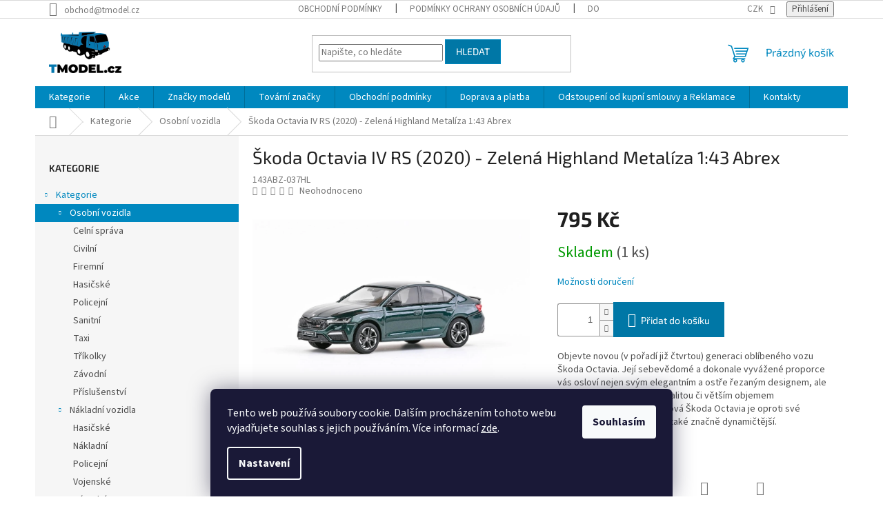

--- FILE ---
content_type: text/html; charset=utf-8
request_url: https://www.tmodel.cz/skoda-octavia-iv-rs--2020-zelena-highland-metaliza-1-43-abrex/
body_size: 32836
content:
<!doctype html><html lang="cs" dir="ltr" class="header-background-light external-fonts-loaded"><head><meta charset="utf-8" /><meta name="viewport" content="width=device-width,initial-scale=1" /><title>Škoda Octavia IV RS (2020) - Zelená Highland Metalíza 1:43 Abrex - TMODEL.CZ</title><link rel="preconnect" href="https://cdn.myshoptet.com" /><link rel="dns-prefetch" href="https://cdn.myshoptet.com" /><link rel="preload" href="https://cdn.myshoptet.com/prj/dist/master/cms/libs/jquery/jquery-1.11.3.min.js" as="script" /><link href="https://cdn.myshoptet.com/prj/dist/master/cms/templates/frontend_templates/shared/css/font-face/source-sans-3.css" rel="stylesheet"><link href="https://cdn.myshoptet.com/prj/dist/master/cms/templates/frontend_templates/shared/css/font-face/exo-2.css" rel="stylesheet"><link href="https://cdn.myshoptet.com/prj/dist/master/shop/dist/font-shoptet-11.css.62c94c7785ff2cea73b2.css" rel="stylesheet"><script>
dataLayer = [];
dataLayer.push({'shoptet' : {
    "pageId": 702,
    "pageType": "productDetail",
    "currency": "CZK",
    "currencyInfo": {
        "decimalSeparator": ",",
        "exchangeRate": 1,
        "priceDecimalPlaces": 0,
        "symbol": "K\u010d",
        "symbolLeft": 0,
        "thousandSeparator": " "
    },
    "language": "cs",
    "projectId": 345491,
    "product": {
        "id": 4716,
        "guid": "4cc18a78-7994-11ee-84e8-f24631d4a679",
        "hasVariants": false,
        "codes": [
            {
                "code": "143ABZ-037HL",
                "quantity": "1",
                "stocks": [
                    {
                        "id": "ext",
                        "quantity": "1"
                    }
                ]
            }
        ],
        "code": "143ABZ-037HL",
        "name": "\u0160koda Octavia IV RS (2020) - Zelen\u00e1 Highland Metal\u00edza 1:43 Abrex",
        "appendix": "",
        "weight": "0.5",
        "manufacturerGuid": "1EF533358B6B6BB8BFEFDA0BA3DED3EE",
        "currentCategory": "Kategorie | Osobn\u00ed vozidla",
        "currentCategoryGuid": "ddbdbc85-8adf-11ea-90ab-b8ca3a6a5ac4",
        "defaultCategory": "Kategorie | Osobn\u00ed vozidla",
        "defaultCategoryGuid": "ddbdbc85-8adf-11ea-90ab-b8ca3a6a5ac4",
        "currency": "CZK",
        "priceWithVat": 795
    },
    "stocks": [
        {
            "id": "ext",
            "title": "Sklad",
            "isDeliveryPoint": 0,
            "visibleOnEshop": 1
        }
    ],
    "cartInfo": {
        "id": null,
        "freeShipping": false,
        "freeShippingFrom": 2000,
        "leftToFreeGift": {
            "formattedPrice": "0 K\u010d",
            "priceLeft": 0
        },
        "freeGift": false,
        "leftToFreeShipping": {
            "priceLeft": 2000,
            "dependOnRegion": 0,
            "formattedPrice": "2 000 K\u010d"
        },
        "discountCoupon": [],
        "getNoBillingShippingPrice": {
            "withoutVat": 0,
            "vat": 0,
            "withVat": 0
        },
        "cartItems": [],
        "taxMode": "ORDINARY"
    },
    "cart": [],
    "customer": {
        "priceRatio": 1,
        "priceListId": 1,
        "groupId": null,
        "registered": false,
        "mainAccount": false
    }
}});
dataLayer.push({'cookie_consent' : {
    "marketing": "denied",
    "analytics": "denied"
}});
document.addEventListener('DOMContentLoaded', function() {
    shoptet.consent.onAccept(function(agreements) {
        if (agreements.length == 0) {
            return;
        }
        dataLayer.push({
            'cookie_consent' : {
                'marketing' : (agreements.includes(shoptet.config.cookiesConsentOptPersonalisation)
                    ? 'granted' : 'denied'),
                'analytics': (agreements.includes(shoptet.config.cookiesConsentOptAnalytics)
                    ? 'granted' : 'denied')
            },
            'event': 'cookie_consent'
        });
    });
});
</script>
<meta property="og:type" content="website"><meta property="og:site_name" content="tmodel.cz"><meta property="og:url" content="https://www.tmodel.cz/skoda-octavia-iv-rs--2020-zelena-highland-metaliza-1-43-abrex/"><meta property="og:title" content="Škoda Octavia IV RS (2020) - Zelená Highland Metalíza 1:43 Abrex - TMODEL.CZ"><meta name="author" content="TMODEL.CZ"><meta name="web_author" content="Shoptet.cz"><meta name="dcterms.rightsHolder" content="www.tmodel.cz"><meta name="robots" content="index,follow"><meta property="og:image" content="https://cdn.myshoptet.com/usr/www.tmodel.cz/user/shop/big/4716_clim-thumb-xxl-2811-1.jpg?6560c1ff"><meta property="og:description" content="Škoda Octavia IV RS (2020) - Zelená Highland Metalíza 1:43 Abrex. Objevte novou (v pořadí již čtvrtou) generaci oblíbeného vozu Škoda Octavia. Její sebevědomé a dokonale vyvážené proporce vás osloví nejen svým elegantním a ostře řezaným designem, ale také svou nadčasovostí, kvalitou či větším objemem zavazadlového…"><meta name="description" content="Škoda Octavia IV RS (2020) - Zelená Highland Metalíza 1:43 Abrex. Objevte novou (v pořadí již čtvrtou) generaci oblíbeného vozu Škoda Octavia. Její sebevědomé a dokonale vyvážené proporce vás osloví nejen svým elegantním a ostře řezaným designem, ale také svou nadčasovostí, kvalitou či větším objemem zavazadlového…"><meta name="google-site-verification" content="331452683"><meta property="product:price:amount" content="795"><meta property="product:price:currency" content="CZK"><style>:root {--color-primary: #0088bf;--color-primary-h: 197;--color-primary-s: 100%;--color-primary-l: 37%;--color-primary-hover: #0077a6;--color-primary-hover-h: 197;--color-primary-hover-s: 100%;--color-primary-hover-l: 33%;--color-secondary: #0077a6;--color-secondary-h: 197;--color-secondary-s: 100%;--color-secondary-l: 33%;--color-secondary-hover: #389ae5;--color-secondary-hover-h: 206;--color-secondary-hover-s: 77%;--color-secondary-hover-l: 56%;--color-tertiary: #0077a6;--color-tertiary-h: 197;--color-tertiary-s: 100%;--color-tertiary-l: 33%;--color-tertiary-hover: #0088bf;--color-tertiary-hover-h: 197;--color-tertiary-hover-s: 100%;--color-tertiary-hover-l: 37%;--color-header-background: #ffffff;--template-font: "Source Sans 3";--template-headings-font: "Exo 2";--header-background-url: url("[data-uri]");--cookies-notice-background: #1A1937;--cookies-notice-color: #F8FAFB;--cookies-notice-button-hover: #f5f5f5;--cookies-notice-link-hover: #27263f;--templates-update-management-preview-mode-content: "Náhled aktualizací šablony je aktivní pro váš prohlížeč."}</style>
    
    <link href="https://cdn.myshoptet.com/prj/dist/master/shop/dist/main-11.less.5a24dcbbdabfd189c152.css" rel="stylesheet" />
                <link href="https://cdn.myshoptet.com/prj/dist/master/shop/dist/mobile-header-v1-11.less.1ee105d41b5f713c21aa.css" rel="stylesheet" />
    
    <script>var shoptet = shoptet || {};</script>
    <script src="https://cdn.myshoptet.com/prj/dist/master/shop/dist/main-3g-header.js.27c4444ba5dd6be3416d.js"></script>
<!-- User include --><!-- api 491(143) html code header -->
<link rel="stylesheet" href="https://cdn.myshoptet.com/usr/api2.dklab.cz/user/documents/_doplnky/doprava/345491/24/345491_24.css" type="text/css" /><style>
        :root {
            --dklab-background-color: #000000;
            --dklab-foreground-color: #FFFFFF;
            --dklab-transport-background-color: #0088BF;
            --dklab-transport-foreground-color: #FFFFFF;
            --dklab-gift-background-color: #000000;
            --dklab-gift-foreground-color: #FFFFFF;
        }</style>
<!-- api 831(471) html code header -->
<link rel="stylesheet" href="https://twistopay.liffstudio.com/css/custom.css">
<!-- service 777(418) html code header -->
<link rel="stylesheet" href="https://cdn.myshoptet.com/usr/shoptet.tomashlad.eu/user/documents/extras/premium-carousel/screen.min.css?v=23"/>

<style>
@media only screen and (max-width: 600px) {
  body.type-index #carousel .carousel-control:before, body.type-index #homepage-banner .carousel-control:before {color: #000;}
}
</style>
<!-- service 831(471) html code header -->
<script src="https://cdn.lr-in.com/LogRocket.min.js" crossorigin="anonymous"></script>
<!-- project html code header -->
<meta name="facebook-domain-verification" content="kepy3a91jci5y7xgq73s2u6irx2ume" />

<style>
.category-perex.empty-content-category {
      display: none !important;
}</style>
<!-- /User include --><link rel="shortcut icon" href="/favicon.ico" type="image/x-icon" /><link rel="canonical" href="https://www.tmodel.cz/skoda-octavia-iv-rs--2020-zelena-highland-metaliza-1-43-abrex/" />    <script>
        var _hwq = _hwq || [];
        _hwq.push(['setKey', '436B12A36C284960208DF1961DD991A6']);
        _hwq.push(['setTopPos', '0']);
        _hwq.push(['showWidget', '22']);
        (function() {
            var ho = document.createElement('script');
            ho.src = 'https://cz.im9.cz/direct/i/gjs.php?n=wdgt&sak=436B12A36C284960208DF1961DD991A6';
            var s = document.getElementsByTagName('script')[0]; s.parentNode.insertBefore(ho, s);
        })();
    </script>
    <!-- Global site tag (gtag.js) - Google Analytics -->
    <script async src="https://www.googletagmanager.com/gtag/js?id=17698419925"></script>
    <script>
        
        window.dataLayer = window.dataLayer || [];
        function gtag(){dataLayer.push(arguments);}
        

                    console.debug('default consent data');

            gtag('consent', 'default', {"ad_storage":"denied","analytics_storage":"denied","ad_user_data":"denied","ad_personalization":"denied","wait_for_update":500});
            dataLayer.push({
                'event': 'default_consent'
            });
        
        gtag('js', new Date());

        
                gtag('config', 'G-M9PTJQEE86', {"groups":"GA4","send_page_view":false,"content_group":"productDetail","currency":"CZK","page_language":"cs"});
        
        
                gtag('config', 'AW-17698419925');
        
        
        
        
                    gtag('event', 'page_view', {"send_to":"GA4","page_language":"cs","content_group":"productDetail","currency":"CZK"});
        
                gtag('set', 'currency', 'CZK');

        gtag('event', 'view_item', {
            "send_to": "UA",
            "items": [
                {
                    "id": "143ABZ-037HL",
                    "name": "\u0160koda Octavia IV RS (2020) - Zelen\u00e1 Highland Metal\u00edza 1:43 Abrex",
                    "category": "Kategorie \/ Osobn\u00ed vozidla",
                                        "brand": "Abrex",
                                                            "price": 657
                }
            ]
        });
        
        
        
        
        
                    gtag('event', 'view_item', {"send_to":"GA4","page_language":"cs","content_group":"productDetail","value":657,"currency":"CZK","items":[{"item_id":"143ABZ-037HL","item_name":"\u0160koda Octavia IV RS (2020) - Zelen\u00e1 Highland Metal\u00edza 1:43 Abrex","item_brand":"Abrex","item_category":"Kategorie","item_category2":"Osobn\u00ed vozidla","price":657,"quantity":1,"index":0}]});
        
        
        
        
        
        
        
        document.addEventListener('DOMContentLoaded', function() {
            if (typeof shoptet.tracking !== 'undefined') {
                for (var id in shoptet.tracking.bannersList) {
                    gtag('event', 'view_promotion', {
                        "send_to": "UA",
                        "promotions": [
                            {
                                "id": shoptet.tracking.bannersList[id].id,
                                "name": shoptet.tracking.bannersList[id].name,
                                "position": shoptet.tracking.bannersList[id].position
                            }
                        ]
                    });
                }
            }

            shoptet.consent.onAccept(function(agreements) {
                if (agreements.length !== 0) {
                    console.debug('gtag consent accept');
                    var gtagConsentPayload =  {
                        'ad_storage': agreements.includes(shoptet.config.cookiesConsentOptPersonalisation)
                            ? 'granted' : 'denied',
                        'analytics_storage': agreements.includes(shoptet.config.cookiesConsentOptAnalytics)
                            ? 'granted' : 'denied',
                                                                                                'ad_user_data': agreements.includes(shoptet.config.cookiesConsentOptPersonalisation)
                            ? 'granted' : 'denied',
                        'ad_personalization': agreements.includes(shoptet.config.cookiesConsentOptPersonalisation)
                            ? 'granted' : 'denied',
                        };
                    console.debug('update consent data', gtagConsentPayload);
                    gtag('consent', 'update', gtagConsentPayload);
                    dataLayer.push(
                        { 'event': 'update_consent' }
                    );
                }
            });
        });
    </script>
<script>
    (function(t, r, a, c, k, i, n, g) { t['ROIDataObject'] = k;
    t[k]=t[k]||function(){ (t[k].q=t[k].q||[]).push(arguments) },t[k].c=i;n=r.createElement(a),
    g=r.getElementsByTagName(a)[0];n.async=1;n.src=c;g.parentNode.insertBefore(n,g)
    })(window, document, 'script', '//www.heureka.cz/ocm/sdk.js?source=shoptet&version=2&page=product_detail', 'heureka', 'cz');

    heureka('set_user_consent', 0);
</script>
</head><body class="desktop id-702 in-modely-osobnich-vozidel template-11 type-product type-detail multiple-columns-body columns-3 ums_forms_redesign--off ums_a11y_category_page--on ums_discussion_rating_forms--off ums_flags_display_unification--on ums_a11y_login--on mobile-header-version-1"><noscript>
    <style>
        #header {
            padding-top: 0;
            position: relative !important;
            top: 0;
        }
        .header-navigation {
            position: relative !important;
        }
        .overall-wrapper {
            margin: 0 !important;
        }
        body:not(.ready) {
            visibility: visible !important;
        }
    </style>
    <div class="no-javascript">
        <div class="no-javascript__title">Musíte změnit nastavení vašeho prohlížeče</div>
        <div class="no-javascript__text">Podívejte se na: <a href="https://www.google.com/support/bin/answer.py?answer=23852">Jak povolit JavaScript ve vašem prohlížeči</a>.</div>
        <div class="no-javascript__text">Pokud používáte software na blokování reklam, může být nutné povolit JavaScript z této stránky.</div>
        <div class="no-javascript__text">Děkujeme.</div>
    </div>
</noscript>

        <div id="fb-root"></div>
        <script>
            window.fbAsyncInit = function() {
                FB.init({
                    autoLogAppEvents : true,
                    xfbml            : true,
                    version          : 'v24.0'
                });
            };
        </script>
        <script async defer crossorigin="anonymous" src="https://connect.facebook.net/cs_CZ/sdk.js#xfbml=1&version=v24.0"></script>    <div class="siteCookies siteCookies--bottom siteCookies--dark js-siteCookies" role="dialog" data-testid="cookiesPopup" data-nosnippet>
        <div class="siteCookies__form">
            <div class="siteCookies__content">
                <div class="siteCookies__text">
                    Tento web používá soubory cookie. Dalším procházením tohoto webu vyjadřujete souhlas s jejich používáním. Více informací <a href="http://www.tmodel.cz/podminky-ochrany-osobnich-udaju/" target="\">zde</a>.
                </div>
                <p class="siteCookies__links">
                    <button class="siteCookies__link js-cookies-settings" aria-label="Nastavení cookies" data-testid="cookiesSettings">Nastavení</button>
                </p>
            </div>
            <div class="siteCookies__buttonWrap">
                                <button class="siteCookies__button js-cookiesConsentSubmit" value="all" aria-label="Přijmout cookies" data-testid="buttonCookiesAccept">Souhlasím</button>
            </div>
        </div>
        <script>
            document.addEventListener("DOMContentLoaded", () => {
                const siteCookies = document.querySelector('.js-siteCookies');
                document.addEventListener("scroll", shoptet.common.throttle(() => {
                    const st = document.documentElement.scrollTop;
                    if (st > 1) {
                        siteCookies.classList.add('siteCookies--scrolled');
                    } else {
                        siteCookies.classList.remove('siteCookies--scrolled');
                    }
                }, 100));
            });
        </script>
    </div>
<a href="#content" class="skip-link sr-only">Přejít na obsah</a><div class="overall-wrapper"><div class="user-action"><div class="container">
    <div class="user-action-in">
                    <div id="login" class="user-action-login popup-widget login-widget" role="dialog" aria-labelledby="loginHeading">
        <div class="popup-widget-inner">
                            <h2 id="loginHeading">Přihlášení k vašemu účtu</h2><div id="customerLogin"><form action="/action/Customer/Login/" method="post" id="formLoginIncluded" class="csrf-enabled formLogin" data-testid="formLogin"><input type="hidden" name="referer" value="" /><div class="form-group"><div class="input-wrapper email js-validated-element-wrapper no-label"><input type="email" name="email" class="form-control" autofocus placeholder="E-mailová adresa (např. jan@novak.cz)" data-testid="inputEmail" autocomplete="email" required /></div></div><div class="form-group"><div class="input-wrapper password js-validated-element-wrapper no-label"><input type="password" name="password" class="form-control" placeholder="Heslo" data-testid="inputPassword" autocomplete="current-password" required /><span class="no-display">Nemůžete vyplnit toto pole</span><input type="text" name="surname" value="" class="no-display" /></div></div><div class="form-group"><div class="login-wrapper"><button type="submit" class="btn btn-secondary btn-text btn-login" data-testid="buttonSubmit">Přihlásit se</button><div class="password-helper"><a href="/registrace/" data-testid="signup" rel="nofollow">Nová registrace</a><a href="/klient/zapomenute-heslo/" rel="nofollow">Zapomenuté heslo</a></div></div></div></form>
</div>                    </div>
    </div>

                            <div id="cart-widget" class="user-action-cart popup-widget cart-widget loader-wrapper" data-testid="popupCartWidget" role="dialog" aria-hidden="true">
    <div class="popup-widget-inner cart-widget-inner place-cart-here">
        <div class="loader-overlay">
            <div class="loader"></div>
        </div>
    </div>

    <div class="cart-widget-button">
        <a href="/kosik/" class="btn btn-conversion" id="continue-order-button" rel="nofollow" data-testid="buttonNextStep">Pokračovat do košíku</a>
    </div>
</div>
            </div>
</div>
</div><div class="top-navigation-bar" data-testid="topNavigationBar">

    <div class="container">

        <div class="top-navigation-contacts">
            <strong>Zákaznická podpora:</strong><a href="mailto:obchod@tmodel.cz" class="project-email" data-testid="contactboxEmail"><span>obchod@tmodel.cz</span></a>        </div>

                            <div class="top-navigation-menu">
                <div class="top-navigation-menu-trigger"></div>
                <ul class="top-navigation-bar-menu">
                                            <li class="top-navigation-menu-item-39">
                            <a href="/obchodni-podminky/">Obchodní podmínky</a>
                        </li>
                                            <li class="top-navigation-menu-item-691">
                            <a href="/podminky-ochrany-osobnich-udaju/">Podmínky ochrany osobních údajů </a>
                        </li>
                                            <li class="top-navigation-menu-item-843">
                            <a href="/doprava-a-platba/">Doprava a platba</a>
                        </li>
                                            <li class="top-navigation-menu-item-1202">
                            <a href="/odstoupeni-od-kupni-smlouvy-a-reklamace/">Odstoupení od kupní smlouvy a Reklamace</a>
                        </li>
                                            <li class="top-navigation-menu-item-29">
                            <a href="/kontakty/">Kontakty</a>
                        </li>
                                    </ul>
                <ul class="top-navigation-bar-menu-helper"></ul>
            </div>
        
        <div class="top-navigation-tools">
            <div class="responsive-tools">
                <a href="#" class="toggle-window" data-target="search" aria-label="Hledat" data-testid="linkSearchIcon"></a>
                                                            <a href="#" class="toggle-window" data-target="login"></a>
                                                    <a href="#" class="toggle-window" data-target="navigation" aria-label="Menu" data-testid="hamburgerMenu"></a>
            </div>
                <div class="dropdown">
        <span>Ceny v:</span>
        <button id="topNavigationDropdown" type="button" data-toggle="dropdown" aria-haspopup="true" aria-expanded="false">
            CZK
            <span class="caret"></span>
        </button>
        <ul class="dropdown-menu" aria-labelledby="topNavigationDropdown"><li><a href="/action/Currency/changeCurrency/?currencyCode=CZK" rel="nofollow">CZK</a></li><li><a href="/action/Currency/changeCurrency/?currencyCode=EUR" rel="nofollow">EUR</a></li></ul>
    </div>
            <button class="top-nav-button top-nav-button-login toggle-window" type="button" data-target="login" aria-haspopup="dialog" aria-controls="login" aria-expanded="false" data-testid="signin"><span>Přihlášení</span></button>        </div>

    </div>

</div>
<header id="header"><div class="container navigation-wrapper">
    <div class="header-top">
        <div class="site-name-wrapper">
            <div class="site-name"><a href="/" data-testid="linkWebsiteLogo"><img src="https://cdn.myshoptet.com/usr/www.tmodel.cz/user/logos/web-1.png" alt="TMODEL.CZ" fetchpriority="low" /></a></div>        </div>
        <div class="search" itemscope itemtype="https://schema.org/WebSite">
            <meta itemprop="headline" content="Osobní vozidla"/><meta itemprop="url" content="https://www.tmodel.cz"/><meta itemprop="text" content="Škoda Octavia IV RS (2020) - Zelená Highland Metalíza 1:43 Abrex. Objevte novou (v pořadí již čtvrtou) generaci oblíbeného vozu Škoda Octavia. Její sebevědomé a dokonale vyvážené proporce vás osloví nejen svým elegantním a ostře řezaným designem, ale také svou nadčasovostí, kvalitou či větším objemem zavazadlového..."/>            <form action="/action/ProductSearch/prepareString/" method="post"
    id="formSearchForm" class="search-form compact-form js-search-main"
    itemprop="potentialAction" itemscope itemtype="https://schema.org/SearchAction" data-testid="searchForm">
    <fieldset>
        <meta itemprop="target"
            content="https://www.tmodel.cz/vyhledavani/?string={string}"/>
        <input type="hidden" name="language" value="cs"/>
        
            
<input
    type="search"
    name="string"
        class="query-input form-control search-input js-search-input"
    placeholder="Napište, co hledáte"
    autocomplete="off"
    required
    itemprop="query-input"
    aria-label="Vyhledávání"
    data-testid="searchInput"
>
            <button type="submit" class="btn btn-default" data-testid="searchBtn">Hledat</button>
        
    </fieldset>
</form>
        </div>
        <div class="navigation-buttons">
                
    <a href="/kosik/" class="btn btn-icon toggle-window cart-count" data-target="cart" data-hover="true" data-redirect="true" data-testid="headerCart" rel="nofollow" aria-haspopup="dialog" aria-expanded="false" aria-controls="cart-widget">
        
                <span class="sr-only">Nákupní košík</span>
        
            <span class="cart-price visible-lg-inline-block" data-testid="headerCartPrice">
                                    Prázdný košík                            </span>
        
    
            </a>
        </div>
    </div>
    <nav id="navigation" aria-label="Hlavní menu" data-collapsible="true"><div class="navigation-in menu"><ul class="menu-level-1" role="menubar" data-testid="headerMenuItems"><li class="menu-item-1205 ext" role="none"><a href="/kategorie-2/" data-testid="headerMenuItem" role="menuitem" aria-haspopup="true" aria-expanded="false"><b>Kategorie</b><span class="submenu-arrow"></span></a><ul class="menu-level-2" aria-label="Kategorie" tabindex="-1" role="menu"><li class="menu-item-702 has-third-level active" role="none"><a href="/modely-osobnich-vozidel/" class="menu-image" data-testid="headerMenuItem" tabindex="-1" aria-hidden="true"><img src="data:image/svg+xml,%3Csvg%20width%3D%22140%22%20height%3D%22100%22%20xmlns%3D%22http%3A%2F%2Fwww.w3.org%2F2000%2Fsvg%22%3E%3C%2Fsvg%3E" alt="" aria-hidden="true" width="140" height="100"  data-src="https://cdn.myshoptet.com/usr/www.tmodel.cz/user/categories/thumb/clim_thumb_xxl_3064_1.jpg" fetchpriority="low" /></a><div><a href="/modely-osobnich-vozidel/" data-testid="headerMenuItem" role="menuitem"><span>Osobní vozidla</span></a>
                                                    <ul class="menu-level-3" role="menu">
                                                                    <li class="menu-item-1134" role="none">
                                        <a href="/celni-sprava/" data-testid="headerMenuItem" role="menuitem">
                                            Celní správa</a>,                                    </li>
                                                                    <li class="menu-item-723" role="none">
                                        <a href="/civilni/" data-testid="headerMenuItem" role="menuitem">
                                            Civilní</a>,                                    </li>
                                                                    <li class="menu-item-783" role="none">
                                        <a href="/firemni/" data-testid="headerMenuItem" role="menuitem">
                                            Firemní</a>,                                    </li>
                                                                    <li class="menu-item-747" role="none">
                                        <a href="/hasicske-2/" data-testid="headerMenuItem" role="menuitem">
                                            Hasičské</a>,                                    </li>
                                                                    <li class="menu-item-714" role="none">
                                        <a href="/policejni/" data-testid="headerMenuItem" role="menuitem">
                                            Policejní</a>,                                    </li>
                                                                    <li class="menu-item-717" role="none">
                                        <a href="/sanitni/" data-testid="headerMenuItem" role="menuitem">
                                            Sanitní</a>,                                    </li>
                                                                    <li class="menu-item-759" role="none">
                                        <a href="/taxi/" data-testid="headerMenuItem" role="menuitem">
                                            Taxi</a>,                                    </li>
                                                                    <li class="menu-item-753" role="none">
                                        <a href="/trikolky/" data-testid="headerMenuItem" role="menuitem">
                                            Tříkolky</a>,                                    </li>
                                                                    <li class="menu-item-735" role="none">
                                        <a href="/zavodni/" data-testid="headerMenuItem" role="menuitem">
                                            Závodní</a>,                                    </li>
                                                                    <li class="menu-item-832" role="none">
                                        <a href="/prislusenstvi-3/" data-testid="headerMenuItem" role="menuitem">
                                            Příslušenství</a>                                    </li>
                                                            </ul>
                        </div></li><li class="menu-item-696 has-third-level" role="none"><a href="/modely-nakladnich-vozidel/" class="menu-image" data-testid="headerMenuItem" tabindex="-1" aria-hidden="true"><img src="data:image/svg+xml,%3Csvg%20width%3D%22140%22%20height%3D%22100%22%20xmlns%3D%22http%3A%2F%2Fwww.w3.org%2F2000%2Fsvg%22%3E%3C%2Fsvg%3E" alt="" aria-hidden="true" width="140" height="100"  data-src="https://cdn.myshoptet.com/usr/www.tmodel.cz/user/categories/thumb/dsc_0055w_1182_l.jpg" fetchpriority="low" /></a><div><a href="/modely-nakladnich-vozidel/" data-testid="headerMenuItem" role="menuitem"><span>Nákladní vozidla</span></a>
                                                    <ul class="menu-level-3" role="menu">
                                                                    <li class="menu-item-711" role="none">
                                        <a href="/hasicske/" data-testid="headerMenuItem" role="menuitem">
                                            Hasičské</a>,                                    </li>
                                                                    <li class="menu-item-708" role="none">
                                        <a href="/nakladni/" data-testid="headerMenuItem" role="menuitem">
                                            Nákladní</a>,                                    </li>
                                                                    <li class="menu-item-789" role="none">
                                        <a href="/policejni-2/" data-testid="headerMenuItem" role="menuitem">
                                            Policejní</a>,                                    </li>
                                                                    <li class="menu-item-741" role="none">
                                        <a href="/vojenske/" data-testid="headerMenuItem" role="menuitem">
                                            Vojenské</a>,                                    </li>
                                                                    <li class="menu-item-738" role="none">
                                        <a href="/zavodni-2/" data-testid="headerMenuItem" role="menuitem">
                                            Závodní</a>,                                    </li>
                                                                    <li class="menu-item-795" role="none">
                                        <a href="/navesy/" data-testid="headerMenuItem" role="menuitem">
                                            Návěsy</a>,                                    </li>
                                                                    <li class="menu-item-777" role="none">
                                        <a href="/prislusenstvi/" data-testid="headerMenuItem" role="menuitem">
                                            Příslušenství</a>                                    </li>
                                                            </ul>
                        </div></li><li class="menu-item-819 has-third-level" role="none"><a href="/verejna-doprava/" class="menu-image" data-testid="headerMenuItem" tabindex="-1" aria-hidden="true"><img src="data:image/svg+xml,%3Csvg%20width%3D%22140%22%20height%3D%22100%22%20xmlns%3D%22http%3A%2F%2Fwww.w3.org%2F2000%2Fsvg%22%3E%3C%2Fsvg%3E" alt="" aria-hidden="true" width="140" height="100"  data-src="https://cdn.myshoptet.com/usr/www.tmodel.cz/user/categories/thumb/clim_thumb_xxl_2328_1.jpg" fetchpriority="low" /></a><div><a href="/verejna-doprava/" data-testid="headerMenuItem" role="menuitem"><span>Veřejná doprava</span></a>
                                                    <ul class="menu-level-3" role="menu">
                                                                    <li class="menu-item-825" role="none">
                                        <a href="/autobusy/" data-testid="headerMenuItem" role="menuitem">
                                            Autobusy</a>,                                    </li>
                                                                    <li class="menu-item-822" role="none">
                                        <a href="/tramvaje/" data-testid="headerMenuItem" role="menuitem">
                                            Tramvaje</a>,                                    </li>
                                                                    <li class="menu-item-829" role="none">
                                        <a href="/vlaky/" data-testid="headerMenuItem" role="menuitem">
                                            Vlaky</a>                                    </li>
                                                            </ul>
                        </div></li><li class="menu-item-729 has-third-level" role="none"><a href="/modely-zemedelske/" class="menu-image" data-testid="headerMenuItem" tabindex="-1" aria-hidden="true"><img src="data:image/svg+xml,%3Csvg%20width%3D%22140%22%20height%3D%22100%22%20xmlns%3D%22http%3A%2F%2Fwww.w3.org%2F2000%2Fsvg%22%3E%3C%2Fsvg%3E" alt="" aria-hidden="true" width="140" height="100"  data-src="https://cdn.myshoptet.com/usr/www.tmodel.cz/user/categories/thumb/dsc00864_copy.jpg" fetchpriority="low" /></a><div><a href="/modely-zemedelske/" data-testid="headerMenuItem" role="menuitem"><span>Zemědělská technika</span></a>
                                                    <ul class="menu-level-3" role="menu">
                                                                    <li class="menu-item-768" role="none">
                                        <a href="/traktory/" data-testid="headerMenuItem" role="menuitem">
                                            Traktory</a>,                                    </li>
                                                                    <li class="menu-item-771" role="none">
                                        <a href="/prislusenstvi-2/" data-testid="headerMenuItem" role="menuitem">
                                            Příslušenství</a>,                                    </li>
                                                                    <li class="menu-item-765" role="none">
                                        <a href="/skliznove-stroje/" data-testid="headerMenuItem" role="menuitem">
                                            Sklizňové stroje</a>,                                    </li>
                                                                    <li class="menu-item-801" role="none">
                                        <a href="/nakladace/" data-testid="headerMenuItem" role="menuitem">
                                            Nakladače</a>,                                    </li>
                                                                    <li class="menu-item-813" role="none">
                                        <a href="/nakladni-2/" data-testid="headerMenuItem" role="menuitem">
                                            Nákladní</a>                                    </li>
                                                            </ul>
                        </div></li><li class="menu-item-841" role="none"><a href="/vojenska-technika/" class="menu-image" data-testid="headerMenuItem" tabindex="-1" aria-hidden="true"><img src="data:image/svg+xml,%3Csvg%20width%3D%22140%22%20height%3D%22100%22%20xmlns%3D%22http%3A%2F%2Fwww.w3.org%2F2000%2Fsvg%22%3E%3C%2Fsvg%3E" alt="" aria-hidden="true" width="140" height="100"  data-src="https://cdn.myshoptet.com/usr/www.tmodel.cz/user/categories/thumb/363568_t-55--tank-praha-1968-1-43-ssm.jpg" fetchpriority="low" /></a><div><a href="/vojenska-technika/" data-testid="headerMenuItem" role="menuitem"><span>Vojenská technika</span></a>
                        </div></li><li class="menu-item-807" role="none"><a href="/motocykly/" class="menu-image" data-testid="headerMenuItem" tabindex="-1" aria-hidden="true"><img src="data:image/svg+xml,%3Csvg%20width%3D%22140%22%20height%3D%22100%22%20xmlns%3D%22http%3A%2F%2Fwww.w3.org%2F2000%2Fsvg%22%3E%3C%2Fsvg%3E" alt="" aria-hidden="true" width="140" height="100"  data-src="https://cdn.myshoptet.com/usr/www.tmodel.cz/user/categories/thumb/clim_thumb_xxl_2240_1.jpg" fetchpriority="low" /></a><div><a href="/motocykly/" data-testid="headerMenuItem" role="menuitem"><span>Motocykly</span></a>
                        </div></li><li class="menu-item-838" role="none"><a href="/stavebnice/" class="menu-image" data-testid="headerMenuItem" tabindex="-1" aria-hidden="true"><img src="data:image/svg+xml,%3Csvg%20width%3D%22140%22%20height%3D%22100%22%20xmlns%3D%22http%3A%2F%2Fwww.w3.org%2F2000%2Fsvg%22%3E%3C%2Fsvg%3E" alt="" aria-hidden="true" width="140" height="100"  data-src="https://cdn.myshoptet.com/usr/www.tmodel.cz/user/categories/thumb/imgp2836w_795_l.jpg" fetchpriority="low" /></a><div><a href="/stavebnice/" data-testid="headerMenuItem" role="menuitem"><span>Stavebnice</span></a>
                        </div></li><li class="menu-item-1158" role="none"><a href="/bazar/" class="menu-image" data-testid="headerMenuItem" tabindex="-1" aria-hidden="true"><img src="data:image/svg+xml,%3Csvg%20width%3D%22140%22%20height%3D%22100%22%20xmlns%3D%22http%3A%2F%2Fwww.w3.org%2F2000%2Fsvg%22%3E%3C%2Fsvg%3E" alt="" aria-hidden="true" width="140" height="100"  data-src="https://cdn.myshoptet.com/usr/www.tmodel.cz/user/categories/thumb/96f82a0b-c7ee-4de6-81a0-d5ee6ca3ee2a.jpg" fetchpriority="low" /></a><div><a href="/bazar/" data-testid="headerMenuItem" role="menuitem"><span>Bazar</span></a>
                        </div></li></ul></li>
<li class="menu-item-906" role="none"><a href="/akce/" data-testid="headerMenuItem" role="menuitem" aria-expanded="false"><b>Akce</b></a></li>
<li class="menu-item-847 ext" role="none"><a href="/vyrobci/" data-testid="headerMenuItem" role="menuitem" aria-haspopup="true" aria-expanded="false"><b>Značky modelů</b><span class="submenu-arrow"></span></a><ul class="menu-level-2" aria-label="Značky modelů" tabindex="-1" role="menu"><li class="menu-item-1065" role="none"><a href="/abrex/" class="menu-image" data-testid="headerMenuItem" tabindex="-1" aria-hidden="true"><img src="data:image/svg+xml,%3Csvg%20width%3D%22140%22%20height%3D%22100%22%20xmlns%3D%22http%3A%2F%2Fwww.w3.org%2F2000%2Fsvg%22%3E%3C%2Fsvg%3E" alt="" aria-hidden="true" width="140" height="100"  data-src="https://cdn.myshoptet.com/usr/www.tmodel.cz/user/categories/thumb/abrex.png" fetchpriority="low" /></a><div><a href="/abrex/" data-testid="headerMenuItem" role="menuitem"><span>Abrex</span></a>
                        </div></li><li class="menu-item-1211" role="none"><a href="/at-collections/" class="menu-image" data-testid="headerMenuItem" tabindex="-1" aria-hidden="true"><img src="data:image/svg+xml,%3Csvg%20width%3D%22140%22%20height%3D%22100%22%20xmlns%3D%22http%3A%2F%2Fwww.w3.org%2F2000%2Fsvg%22%3E%3C%2Fsvg%3E" alt="" aria-hidden="true" width="140" height="100"  data-src="https://cdn.myshoptet.com/usr/www.tmodel.cz/user/categories/thumb/cropped-at-collections-logo.png" fetchpriority="low" /></a><div><a href="/at-collections/" data-testid="headerMenuItem" role="menuitem"><span>AT-Collections</span></a>
                        </div></li><li class="menu-item-1068" role="none"><a href="/autocult/" class="menu-image" data-testid="headerMenuItem" tabindex="-1" aria-hidden="true"><img src="data:image/svg+xml,%3Csvg%20width%3D%22140%22%20height%3D%22100%22%20xmlns%3D%22http%3A%2F%2Fwww.w3.org%2F2000%2Fsvg%22%3E%3C%2Fsvg%3E" alt="" aria-hidden="true" width="140" height="100"  data-src="https://cdn.myshoptet.com/usr/www.tmodel.cz/user/categories/thumb/1488536359.png" fetchpriority="low" /></a><div><a href="/autocult/" data-testid="headerMenuItem" role="menuitem"><span>Autocult</span></a>
                        </div></li><li class="menu-item-1217" role="none"><a href="/avenue-43/" class="menu-image" data-testid="headerMenuItem" tabindex="-1" aria-hidden="true"><img src="data:image/svg+xml,%3Csvg%20width%3D%22140%22%20height%3D%22100%22%20xmlns%3D%22http%3A%2F%2Fwww.w3.org%2F2000%2Fsvg%22%3E%3C%2Fsvg%3E" alt="" aria-hidden="true" width="140" height="100"  data-src="https://cdn.myshoptet.com/usr/www.tmodel.cz/user/categories/thumb/image.png" fetchpriority="low" /></a><div><a href="/avenue-43/" data-testid="headerMenuItem" role="menuitem"><span>Avenue 43</span></a>
                        </div></li><li class="menu-item-856" role="none"><a href="/avd/" class="menu-image" data-testid="headerMenuItem" tabindex="-1" aria-hidden="true"><img src="data:image/svg+xml,%3Csvg%20width%3D%22140%22%20height%3D%22100%22%20xmlns%3D%22http%3A%2F%2Fwww.w3.org%2F2000%2Fsvg%22%3E%3C%2Fsvg%3E" alt="" aria-hidden="true" width="140" height="100"  data-src="https://cdn.myshoptet.com/usr/www.tmodel.cz/user/categories/thumb/avd.jpg" fetchpriority="low" /></a><div><a href="/avd/" data-testid="headerMenuItem" role="menuitem"><span>AVD</span></a>
                        </div></li><li class="menu-item-1071" role="none"><a href="/avtoistoria/" class="menu-image" data-testid="headerMenuItem" tabindex="-1" aria-hidden="true"><img src="data:image/svg+xml,%3Csvg%20width%3D%22140%22%20height%3D%22100%22%20xmlns%3D%22http%3A%2F%2Fwww.w3.org%2F2000%2Fsvg%22%3E%3C%2Fsvg%3E" alt="" aria-hidden="true" width="140" height="100"  data-src="https://cdn.myshoptet.com/usr/www.tmodel.cz/user/categories/thumb/avtoistoria.jpg" fetchpriority="low" /></a><div><a href="/avtoistoria/" data-testid="headerMenuItem" role="menuitem"><span>Avtoistoria</span></a>
                        </div></li><li class="menu-item-1178" role="none"><a href="/bburago/" class="menu-image" data-testid="headerMenuItem" tabindex="-1" aria-hidden="true"><img src="data:image/svg+xml,%3Csvg%20width%3D%22140%22%20height%3D%22100%22%20xmlns%3D%22http%3A%2F%2Fwww.w3.org%2F2000%2Fsvg%22%3E%3C%2Fsvg%3E" alt="" aria-hidden="true" width="140" height="100"  data-src="https://cdn.myshoptet.com/usr/www.tmodel.cz/user/categories/thumb/bburago_logo.png" fetchpriority="low" /></a><div><a href="/bburago/" data-testid="headerMenuItem" role="menuitem"><span>Bburago</span></a>
                        </div></li><li class="menu-item-1074" role="none"><a href="/britains/" class="menu-image" data-testid="headerMenuItem" tabindex="-1" aria-hidden="true"><img src="data:image/svg+xml,%3Csvg%20width%3D%22140%22%20height%3D%22100%22%20xmlns%3D%22http%3A%2F%2Fwww.w3.org%2F2000%2Fsvg%22%3E%3C%2Fsvg%3E" alt="" aria-hidden="true" width="140" height="100"  data-src="https://cdn.myshoptet.com/usr/www.tmodel.cz/user/categories/thumb/britainst.jpg" fetchpriority="low" /></a><div><a href="/britains/" data-testid="headerMenuItem" role="menuitem"><span>Britains</span></a>
                        </div></li><li class="menu-item-1077" role="none"><a href="/cal/" class="menu-image" data-testid="headerMenuItem" tabindex="-1" aria-hidden="true"><img src="data:image/svg+xml,%3Csvg%20width%3D%22140%22%20height%3D%22100%22%20xmlns%3D%22http%3A%2F%2Fwww.w3.org%2F2000%2Fsvg%22%3E%3C%2Fsvg%3E" alt="" aria-hidden="true" width="140" height="100"  data-src="https://cdn.myshoptet.com/usr/www.tmodel.cz/user/categories/thumb/cal.jpg" fetchpriority="low" /></a><div><a href="/cal/" data-testid="headerMenuItem" role="menuitem"><span>CAL</span></a>
                        </div></li><li class="menu-item-1199" role="none"><a href="/evr-mini/" class="menu-image" data-testid="headerMenuItem" tabindex="-1" aria-hidden="true"><img src="data:image/svg+xml,%3Csvg%20width%3D%22140%22%20height%3D%22100%22%20xmlns%3D%22http%3A%2F%2Fwww.w3.org%2F2000%2Fsvg%22%3E%3C%2Fsvg%3E" alt="" aria-hidden="true" width="140" height="100"  data-src="https://cdn.myshoptet.com/usr/www.tmodel.cz/user/categories/thumb/img_6430.jpg" fetchpriority="low" /></a><div><a href="/evr-mini/" data-testid="headerMenuItem" role="menuitem"><span>EVR-mini</span></a>
                        </div></li><li class="menu-item-1208" role="none"><a href="/ertl/" class="menu-image" data-testid="headerMenuItem" tabindex="-1" aria-hidden="true"><img src="data:image/svg+xml,%3Csvg%20width%3D%22140%22%20height%3D%22100%22%20xmlns%3D%22http%3A%2F%2Fwww.w3.org%2F2000%2Fsvg%22%3E%3C%2Fsvg%3E" alt="" aria-hidden="true" width="140" height="100"  data-src="https://cdn.myshoptet.com/usr/www.tmodel.cz/user/categories/thumb/ertl.jpg" fetchpriority="low" /></a><div><a href="/ertl/" data-testid="headerMenuItem" role="menuitem"><span>Ertl</span></a>
                        </div></li><li class="menu-item-1080" role="none"><a href="/fox18/" class="menu-image" data-testid="headerMenuItem" tabindex="-1" aria-hidden="true"><img src="data:image/svg+xml,%3Csvg%20width%3D%22140%22%20height%3D%22100%22%20xmlns%3D%22http%3A%2F%2Fwww.w3.org%2F2000%2Fsvg%22%3E%3C%2Fsvg%3E" alt="" aria-hidden="true" width="140" height="100"  data-src="https://cdn.myshoptet.com/usr/www.tmodel.cz/user/categories/thumb/fox18.png" fetchpriority="low" /></a><div><a href="/fox18/" data-testid="headerMenuItem" role="menuitem"><span>FOX18</span></a>
                        </div></li><li class="menu-item-1086" role="none"><a href="/ixo/" class="menu-image" data-testid="headerMenuItem" tabindex="-1" aria-hidden="true"><img src="data:image/svg+xml,%3Csvg%20width%3D%22140%22%20height%3D%22100%22%20xmlns%3D%22http%3A%2F%2Fwww.w3.org%2F2000%2Fsvg%22%3E%3C%2Fsvg%3E" alt="" aria-hidden="true" width="140" height="100"  data-src="https://cdn.myshoptet.com/usr/www.tmodel.cz/user/categories/thumb/ixo.jpg" fetchpriority="low" /></a><div><a href="/ixo/" data-testid="headerMenuItem" role="menuitem"><span>IXO</span></a>
                        </div></li><li class="menu-item-1089" role="none"><a href="/kaden/" class="menu-image" data-testid="headerMenuItem" tabindex="-1" aria-hidden="true"><img src="data:image/svg+xml,%3Csvg%20width%3D%22140%22%20height%3D%22100%22%20xmlns%3D%22http%3A%2F%2Fwww.w3.org%2F2000%2Fsvg%22%3E%3C%2Fsvg%3E" alt="" aria-hidden="true" width="140" height="100"  data-src="https://cdn.myshoptet.com/usr/www.tmodel.cz/user/categories/thumb/kaden.png" fetchpriority="low" /></a><div><a href="/kaden/" data-testid="headerMenuItem" role="menuitem"><span>Kaden</span></a>
                        </div></li><li class="menu-item-1092" role="none"><a href="/marge-models/" class="menu-image" data-testid="headerMenuItem" tabindex="-1" aria-hidden="true"><img src="data:image/svg+xml,%3Csvg%20width%3D%22140%22%20height%3D%22100%22%20xmlns%3D%22http%3A%2F%2Fwww.w3.org%2F2000%2Fsvg%22%3E%3C%2Fsvg%3E" alt="" aria-hidden="true" width="140" height="100"  data-src="https://cdn.myshoptet.com/usr/www.tmodel.cz/user/categories/thumb/marge_models.jpg" fetchpriority="low" /></a><div><a href="/marge-models/" data-testid="headerMenuItem" role="menuitem"><span>MarGe Models</span></a>
                        </div></li><li class="menu-item-1110" role="none"><a href="/model-pro/" class="menu-image" data-testid="headerMenuItem" tabindex="-1" aria-hidden="true"><img src="data:image/svg+xml,%3Csvg%20width%3D%22140%22%20height%3D%22100%22%20xmlns%3D%22http%3A%2F%2Fwww.w3.org%2F2000%2Fsvg%22%3E%3C%2Fsvg%3E" alt="" aria-hidden="true" width="140" height="100"  data-src="https://cdn.myshoptet.com/usr/www.tmodel.cz/user/categories/thumb/img_2923.jpeg" fetchpriority="low" /></a><div><a href="/model-pro/" data-testid="headerMenuItem" role="menuitem"><span>Model Pro</span></a>
                        </div></li><li class="menu-item-1095" role="none"><a href="/premium-classixxs/" class="menu-image" data-testid="headerMenuItem" tabindex="-1" aria-hidden="true"><img src="data:image/svg+xml,%3Csvg%20width%3D%22140%22%20height%3D%22100%22%20xmlns%3D%22http%3A%2F%2Fwww.w3.org%2F2000%2Fsvg%22%3E%3C%2Fsvg%3E" alt="" aria-hidden="true" width="140" height="100"  data-src="https://cdn.myshoptet.com/usr/www.tmodel.cz/user/categories/thumb/premium-classixxs.jpg" fetchpriority="low" /></a><div><a href="/premium-classixxs/" data-testid="headerMenuItem" role="menuitem"><span>Premium ClassiXXs</span></a>
                        </div></li><li class="menu-item-1098" role="none"><a href="/ros/" class="menu-image" data-testid="headerMenuItem" tabindex="-1" aria-hidden="true"><img src="data:image/svg+xml,%3Csvg%20width%3D%22140%22%20height%3D%22100%22%20xmlns%3D%22http%3A%2F%2Fwww.w3.org%2F2000%2Fsvg%22%3E%3C%2Fsvg%3E" alt="" aria-hidden="true" width="140" height="100"  data-src="https://cdn.myshoptet.com/usr/www.tmodel.cz/user/categories/thumb/ros_logob.png" fetchpriority="low" /></a><div><a href="/ros/" data-testid="headerMenuItem" role="menuitem"><span>ROS</span></a>
                        </div></li><li class="menu-item-1214" role="none"><a href="/schuco/" class="menu-image" data-testid="headerMenuItem" tabindex="-1" aria-hidden="true"><img src="data:image/svg+xml,%3Csvg%20width%3D%22140%22%20height%3D%22100%22%20xmlns%3D%22http%3A%2F%2Fwww.w3.org%2F2000%2Fsvg%22%3E%3C%2Fsvg%3E" alt="" aria-hidden="true" width="140" height="100"  data-src="https://cdn.myshoptet.com/usr/www.tmodel.cz/user/categories/thumb/schuco_logo.svg" fetchpriority="low" /></a><div><a href="/schuco/" data-testid="headerMenuItem" role="menuitem"><span>Schuco</span></a>
                        </div></li><li class="menu-item-1101" role="none"><a href="/start-scale-models/" class="menu-image" data-testid="headerMenuItem" tabindex="-1" aria-hidden="true"><img src="data:image/svg+xml,%3Csvg%20width%3D%22140%22%20height%3D%22100%22%20xmlns%3D%22http%3A%2F%2Fwww.w3.org%2F2000%2Fsvg%22%3E%3C%2Fsvg%3E" alt="" aria-hidden="true" width="140" height="100"  data-src="https://cdn.myshoptet.com/usr/www.tmodel.cz/user/categories/thumb/ssm.jpg" fetchpriority="low" /></a><div><a href="/start-scale-models/" data-testid="headerMenuItem" role="menuitem"><span>Start Scale Models</span></a>
                        </div></li><li class="menu-item-1104" role="none"><a href="/universal-hobbies/" class="menu-image" data-testid="headerMenuItem" tabindex="-1" aria-hidden="true"><img src="data:image/svg+xml,%3Csvg%20width%3D%22140%22%20height%3D%22100%22%20xmlns%3D%22http%3A%2F%2Fwww.w3.org%2F2000%2Fsvg%22%3E%3C%2Fsvg%3E" alt="" aria-hidden="true" width="140" height="100"  data-src="https://cdn.myshoptet.com/usr/www.tmodel.cz/user/categories/thumb/universal-hobbies-logo-1623923267.jpg" fetchpriority="low" /></a><div><a href="/universal-hobbies/" data-testid="headerMenuItem" role="menuitem"><span>Universal Hobbies</span></a>
                        </div></li><li class="menu-item-1190" role="none"><a href="/weise-toys/" class="menu-image" data-testid="headerMenuItem" tabindex="-1" aria-hidden="true"><img src="data:image/svg+xml,%3Csvg%20width%3D%22140%22%20height%3D%22100%22%20xmlns%3D%22http%3A%2F%2Fwww.w3.org%2F2000%2Fsvg%22%3E%3C%2Fsvg%3E" alt="" aria-hidden="true" width="140" height="100"  data-src="https://cdn.myshoptet.com/usr/www.tmodel.cz/user/categories/thumb/images.png" fetchpriority="low" /></a><div><a href="/weise-toys/" data-testid="headerMenuItem" role="menuitem"><span>Weise-Toys</span></a>
                        </div></li><li class="menu-item-1107" role="none"><a href="/wiking/" class="menu-image" data-testid="headerMenuItem" tabindex="-1" aria-hidden="true"><img src="data:image/svg+xml,%3Csvg%20width%3D%22140%22%20height%3D%22100%22%20xmlns%3D%22http%3A%2F%2Fwww.w3.org%2F2000%2Fsvg%22%3E%3C%2Fsvg%3E" alt="" aria-hidden="true" width="140" height="100"  data-src="https://cdn.myshoptet.com/usr/www.tmodel.cz/user/categories/thumb/wiking.png" fetchpriority="low" /></a><div><a href="/wiking/" data-testid="headerMenuItem" role="menuitem"><span>Wiking</span></a>
                        </div></li></ul></li>
<li class="menu-item-853" role="none"><a href="/tovarni-znacky/" data-testid="headerMenuItem" role="menuitem" aria-expanded="false"><b>Tovární značky</b></a></li>
<li class="menu-item-39" role="none"><a href="/obchodni-podminky/" data-testid="headerMenuItem" role="menuitem" aria-expanded="false"><b>Obchodní podmínky</b></a></li>
<li class="menu-item-843" role="none"><a href="/doprava-a-platba/" data-testid="headerMenuItem" role="menuitem" aria-expanded="false"><b>Doprava a platba</b></a></li>
<li class="menu-item-1202" role="none"><a href="/odstoupeni-od-kupni-smlouvy-a-reklamace/" data-testid="headerMenuItem" role="menuitem" aria-expanded="false"><b>Odstoupení od kupní smlouvy a Reklamace</b></a></li>
<li class="menu-item-29" role="none"><a href="/kontakty/" data-testid="headerMenuItem" role="menuitem" aria-expanded="false"><b>Kontakty</b></a></li>
</ul>
    <ul class="navigationActions" role="menu">
                    <li class="ext" role="none">
                <a href="#">
                                            <span>
                            <span>Měna</span>
                            <span>(CZK)</span>
                        </span>
                                        <span class="submenu-arrow"></span>
                </a>
                <ul class="navigationActions__submenu menu-level-2" role="menu">
                    <li role="none">
                                                    <ul role="menu">
                                                                    <li class="navigationActions__submenu__item navigationActions__submenu__item--active" role="none">
                                        <a href="/action/Currency/changeCurrency/?currencyCode=CZK" rel="nofollow" role="menuitem">CZK</a>
                                    </li>
                                                                    <li class="navigationActions__submenu__item" role="none">
                                        <a href="/action/Currency/changeCurrency/?currencyCode=EUR" rel="nofollow" role="menuitem">EUR</a>
                                    </li>
                                                            </ul>
                                                                    </li>
                </ul>
            </li>
                            <li role="none">
                                    <a href="/login/?backTo=%2Fskoda-octavia-iv-rs--2020-zelena-highland-metaliza-1-43-abrex%2F" rel="nofollow" data-testid="signin" role="menuitem"><span>Přihlášení</span></a>
                            </li>
                        </ul>
</div><span class="navigation-close"></span></nav><div class="menu-helper" data-testid="hamburgerMenu"><span>Více</span></div>
</div></header><!-- / header -->


                    <div class="container breadcrumbs-wrapper">
            <div class="breadcrumbs navigation-home-icon-wrapper" itemscope itemtype="https://schema.org/BreadcrumbList">
                                                                            <span id="navigation-first" data-basetitle="TMODEL.CZ" itemprop="itemListElement" itemscope itemtype="https://schema.org/ListItem">
                <a href="/" itemprop="item" class="navigation-home-icon"><span class="sr-only" itemprop="name">Domů</span></a>
                <span class="navigation-bullet">/</span>
                <meta itemprop="position" content="1" />
            </span>
                                <span id="navigation-1" itemprop="itemListElement" itemscope itemtype="https://schema.org/ListItem">
                <a href="/kategorie-2/" itemprop="item" data-testid="breadcrumbsSecondLevel"><span itemprop="name">Kategorie</span></a>
                <span class="navigation-bullet">/</span>
                <meta itemprop="position" content="2" />
            </span>
                                <span id="navigation-2" itemprop="itemListElement" itemscope itemtype="https://schema.org/ListItem">
                <a href="/modely-osobnich-vozidel/" itemprop="item" data-testid="breadcrumbsSecondLevel"><span itemprop="name">Osobní vozidla</span></a>
                <span class="navigation-bullet">/</span>
                <meta itemprop="position" content="3" />
            </span>
                                            <span id="navigation-3" itemprop="itemListElement" itemscope itemtype="https://schema.org/ListItem" data-testid="breadcrumbsLastLevel">
                <meta itemprop="item" content="https://www.tmodel.cz/skoda-octavia-iv-rs--2020-zelena-highland-metaliza-1-43-abrex/" />
                <meta itemprop="position" content="4" />
                <span itemprop="name" data-title="Škoda Octavia IV RS (2020) - Zelená Highland Metalíza 1:43 Abrex">Škoda Octavia IV RS (2020) - Zelená Highland Metalíza 1:43 Abrex <span class="appendix"></span></span>
            </span>
            </div>
        </div>
    
<div id="content-wrapper" class="container content-wrapper">
    
    <div class="content-wrapper-in">
                                                <aside class="sidebar sidebar-left"  data-testid="sidebarMenu">
                                                                                                <div class="sidebar-inner">
                                                                                                                                                                        <div class="box box-bg-variant box-categories">    <div class="skip-link__wrapper">
        <span id="categories-start" class="skip-link__target js-skip-link__target sr-only" tabindex="-1">&nbsp;</span>
        <a href="#categories-end" class="skip-link skip-link--start sr-only js-skip-link--start">Přeskočit kategorie</a>
    </div>

<h4>Kategorie</h4>


<div id="categories"><div class="categories cat-01 expandable active expanded" id="cat-1205"><div class="topic child-active"><a href="/kategorie-2/">Kategorie<span class="cat-trigger">&nbsp;</span></a></div>

                    <ul class=" active expanded">
                                        <li class="
                active                  expandable                 expanded                ">
                <a href="/modely-osobnich-vozidel/">
                    Osobní vozidla
                    <span class="cat-trigger">&nbsp;</span>                </a>
                                                            

                    <ul class=" active expanded">
                                        <li >
                <a href="/celni-sprava/">
                    Celní správa
                                    </a>
                                                                </li>
                                <li >
                <a href="/civilni/">
                    Civilní
                                    </a>
                                                                </li>
                                <li >
                <a href="/firemni/">
                    Firemní
                                    </a>
                                                                </li>
                                <li >
                <a href="/hasicske-2/">
                    Hasičské
                                    </a>
                                                                </li>
                                <li >
                <a href="/policejni/">
                    Policejní
                                    </a>
                                                                </li>
                                <li >
                <a href="/sanitni/">
                    Sanitní
                                    </a>
                                                                </li>
                                <li >
                <a href="/taxi/">
                    Taxi
                                    </a>
                                                                </li>
                                <li >
                <a href="/trikolky/">
                    Tříkolky
                                    </a>
                                                                </li>
                                <li >
                <a href="/zavodni/">
                    Závodní
                                    </a>
                                                                </li>
                                <li >
                <a href="/prislusenstvi-3/">
                    Příslušenství
                                    </a>
                                                                </li>
                </ul>
    
                                                </li>
                                <li class="
                                 expandable                 expanded                ">
                <a href="/modely-nakladnich-vozidel/">
                    Nákladní vozidla
                    <span class="cat-trigger">&nbsp;</span>                </a>
                                                            

                    <ul class=" expanded">
                                        <li >
                <a href="/hasicske/">
                    Hasičské
                                    </a>
                                                                </li>
                                <li >
                <a href="/nakladni/">
                    Nákladní
                                    </a>
                                                                </li>
                                <li >
                <a href="/policejni-2/">
                    Policejní
                                    </a>
                                                                </li>
                                <li >
                <a href="/vojenske/">
                    Vojenské
                                    </a>
                                                                </li>
                                <li >
                <a href="/zavodni-2/">
                    Závodní
                                    </a>
                                                                </li>
                                <li >
                <a href="/navesy/">
                    Návěsy
                                    </a>
                                                                </li>
                                <li >
                <a href="/prislusenstvi/">
                    Příslušenství
                                    </a>
                                                                </li>
                </ul>
    
                                                </li>
                                <li class="
                                 expandable                 expanded                ">
                <a href="/verejna-doprava/">
                    Veřejná doprava
                    <span class="cat-trigger">&nbsp;</span>                </a>
                                                            

                    <ul class=" expanded">
                                        <li >
                <a href="/autobusy/">
                    Autobusy
                                    </a>
                                                                </li>
                                <li >
                <a href="/tramvaje/">
                    Tramvaje
                                    </a>
                                                                </li>
                                <li >
                <a href="/vlaky/">
                    Vlaky
                                    </a>
                                                                </li>
                </ul>
    
                                                </li>
                                <li class="
                                 expandable                 expanded                ">
                <a href="/modely-zemedelske/">
                    Zemědělská technika
                    <span class="cat-trigger">&nbsp;</span>                </a>
                                                            

                    <ul class=" expanded">
                                        <li >
                <a href="/traktory/">
                    Traktory
                                    </a>
                                                                </li>
                                <li >
                <a href="/prislusenstvi-2/">
                    Příslušenství
                                    </a>
                                                                </li>
                                <li >
                <a href="/skliznove-stroje/">
                    Sklizňové stroje
                                    </a>
                                                                </li>
                                <li >
                <a href="/nakladace/">
                    Nakladače
                                    </a>
                                                                </li>
                                <li >
                <a href="/nakladni-2/">
                    Nákladní
                                    </a>
                                                                </li>
                </ul>
    
                                                </li>
                                <li >
                <a href="/vojenska-technika/">
                    Vojenská technika
                                    </a>
                                                                </li>
                                <li >
                <a href="/motocykly/">
                    Motocykly
                                    </a>
                                                                </li>
                                <li >
                <a href="/stavebnice/">
                    Stavebnice
                                    </a>
                                                                </li>
                                <li >
                <a href="/bazar/">
                    Bazar
                                    </a>
                                                                </li>
                </ul>
    </div><div class="categories cat-02 expanded" id="cat-906"><div class="topic"><a href="/akce/">Akce<span class="cat-trigger">&nbsp;</span></a></div></div><div class="categories cat-01 expandable external" id="cat-847"><div class="topic"><a href="/vyrobci/">Značky modelů<span class="cat-trigger">&nbsp;</span></a></div>

    </div><div class="categories cat-02 expandable external" id="cat-853"><div class="topic"><a href="/tovarni-znacky/">Tovární značky<span class="cat-trigger">&nbsp;</span></a></div>

    </div></div>

    <div class="skip-link__wrapper">
        <a href="#categories-start" class="skip-link skip-link--end sr-only js-skip-link--end" tabindex="-1" hidden>Přeskočit kategorie</a>
        <span id="categories-end" class="skip-link__target js-skip-link__target sr-only" tabindex="-1">&nbsp;</span>
    </div>
</div>
                                                                                                            <div class="box box-bg-default box-sm box-onlinePayments"><h4><span>Přijímáme online platby</span></h4>
<p class="text-center">
    <img src="data:image/svg+xml,%3Csvg%20width%3D%22148%22%20height%3D%2234%22%20xmlns%3D%22http%3A%2F%2Fwww.w3.org%2F2000%2Fsvg%22%3E%3C%2Fsvg%3E" alt="Loga kreditních karet" width="148" height="34"  data-src="https://cdn.myshoptet.com/prj/dist/master/cms/img/common/payment_logos/payments.png" fetchpriority="low" />
</p>
</div>
                                                                                                            <div class="box box-bg-variant box-sm box-topProducts">        <div class="top-products-wrapper js-top10" >
        <h4><span>Top 10 produktů</span></h4>
        <ol class="top-products">
                            <li class="display-image">
                                            <a href="/traktor-zetor-crystal-12045-gen-2-1-32-universal-hobbies/" class="top-products-image">
                            <img src="data:image/svg+xml,%3Csvg%20width%3D%22100%22%20height%3D%22100%22%20xmlns%3D%22http%3A%2F%2Fwww.w3.org%2F2000%2Fsvg%22%3E%3C%2Fsvg%3E" alt="5 6886 Zetor Crystal 12045 Gen 2 1 scaled" width="100" height="100"  data-src="https://cdn.myshoptet.com/usr/www.tmodel.cz/user/shop/related/8090_5-6886-zetor-crystal-12045-gen-2-1-scaled.jpg?6960fc3b" fetchpriority="low" />
                        </a>
                                        <a href="/traktor-zetor-crystal-12045-gen-2-1-32-universal-hobbies/" class="top-products-content">
                        <span class="top-products-name">  Traktor Zetor Crystal 12045 GEN 2 1:32 Universal Hobbies</span>
                        
                                                        <strong>
                                2 390 Kč
                                

                            </strong>
                                                    
                    </a>
                </li>
                            <li class="display-image">
                                            <a href="/traktor-zetor-crystal-12045-gen-1-1-32-universal-hobbies/" class="top-products-image">
                            <img src="data:image/svg+xml,%3Csvg%20width%3D%22100%22%20height%3D%22100%22%20xmlns%3D%22http%3A%2F%2Fwww.w3.org%2F2000%2Fsvg%22%3E%3C%2Fsvg%3E" alt="5 6878 Zetor Crystal 12045 Gen 1 1 scaled" width="100" height="100"  data-src="https://cdn.myshoptet.com/usr/www.tmodel.cz/user/shop/related/8087_5-6878-zetor-crystal-12045-gen-1-1-scaled.jpg?6960fb40" fetchpriority="low" />
                        </a>
                                        <a href="/traktor-zetor-crystal-12045-gen-1-1-32-universal-hobbies/" class="top-products-content">
                        <span class="top-products-name">  Traktor Zetor Crystal 12045 GEN 1 1:32 Universal Hobbies</span>
                        
                                                        <strong>
                                2 390 Kč
                                

                            </strong>
                                                    
                    </a>
                </li>
                            <li class="display-image">
                                            <a href="/skoda-liaz-706-mtsp-27-domichavac-modra-zluta-1-43-ixo/" class="top-products-image">
                            <img src="data:image/svg+xml,%3Csvg%20width%3D%22100%22%20height%3D%22100%22%20xmlns%3D%22http%3A%2F%2Fwww.w3.org%2F2000%2Fsvg%22%3E%3C%2Fsvg%3E" alt="Škoda Liaz 706 MTSP 27 domíchávač - Modrá/Žlutá 1:43 IXO" width="100" height="100"  data-src="https://cdn.myshoptet.com/usr/www.tmodel.cz/user/shop/related/8162-20_skoda-liaz-706-mtsp-27-domichavac-modra-zluta-1-43-ixo.jpg?696a651c" fetchpriority="low" />
                        </a>
                                        <a href="/skoda-liaz-706-mtsp-27-domichavac-modra-zluta-1-43-ixo/" class="top-products-content">
                        <span class="top-products-name">  Škoda Liaz 706 MTSP 27 domíchávač - Modrá/Žlutá 1:43 IXO</span>
                        
                                                        <strong>
                                2 050 Kč
                                

                            </strong>
                                                    
                    </a>
                </li>
                            <li class="display-image">
                                            <a href="/traktor-zetor-7711-2wd-1-32-universal-hobbies/" class="top-products-image">
                            <img src="data:image/svg+xml,%3Csvg%20width%3D%22100%22%20height%3D%22100%22%20xmlns%3D%22http%3A%2F%2Fwww.w3.org%2F2000%2Fsvg%22%3E%3C%2Fsvg%3E" alt="Traktor Zetor 7711 - 2WD 1:32 Universal Hobbies" width="100" height="100"  data-src="https://cdn.myshoptet.com/usr/www.tmodel.cz/user/shop/related/7796-14_traktor-zetor-7711-2wd-1-32-universal-hobbies.jpg?690f15f4" fetchpriority="low" />
                        </a>
                                        <a href="/traktor-zetor-7711-2wd-1-32-universal-hobbies/" class="top-products-content">
                        <span class="top-products-name">  Traktor Zetor 7711 - 2WD 1:32 Universal Hobbies</span>
                        
                                                        <strong>
                                2 790 Kč
                                

                            </strong>
                                                    
                    </a>
                </li>
                            <li class="display-image">
                                            <a href="/traktor-zetor-7745-4wd-1-32-universal-hobbies/" class="top-products-image">
                            <img src="data:image/svg+xml,%3Csvg%20width%3D%22100%22%20height%3D%22100%22%20xmlns%3D%22http%3A%2F%2Fwww.w3.org%2F2000%2Fsvg%22%3E%3C%2Fsvg%3E" alt="Traktor Zetor 7745 - 4WD 1:32 Universal Hobbies" width="100" height="100"  data-src="https://cdn.myshoptet.com/usr/www.tmodel.cz/user/shop/related/7799-14_traktor-zetor-7745-4wd-1-32-universal-hobbies.jpg?690f156f" fetchpriority="low" />
                        </a>
                                        <a href="/traktor-zetor-7745-4wd-1-32-universal-hobbies/" class="top-products-content">
                        <span class="top-products-name">  Traktor Zetor 7745 - 4WD 1:32 Universal Hobbies</span>
                        
                                                        <strong>
                                2 890 Kč
                                

                            </strong>
                                                    
                    </a>
                </li>
                            <li class="display-image">
                                            <a href="/sud-na-olej-1-43-kaden/" class="top-products-image">
                            <img src="data:image/svg+xml,%3Csvg%20width%3D%22100%22%20height%3D%22100%22%20xmlns%3D%22http%3A%2F%2Fwww.w3.org%2F2000%2Fsvg%22%3E%3C%2Fsvg%3E" alt="imgp7820w 1069 l" width="100" height="100"  data-src="https://cdn.myshoptet.com/usr/www.tmodel.cz/user/shop/related/6519-2_imgp7820w-1069-l.jpg?670fa212" fetchpriority="low" />
                        </a>
                                        <a href="/sud-na-olej-1-43-kaden/" class="top-products-content">
                        <span class="top-products-name">  Sud na olej 1:43 Kaden</span>
                        
                                                        <strong>
                                99 Kč
                                

                            </strong>
                                                    
                    </a>
                </li>
                            <li class="display-image">
                                            <a href="/traktor-steyr-cervus-6440-cvt-1-32-marge-models/" class="top-products-image">
                            <img src="data:image/svg+xml,%3Csvg%20width%3D%22100%22%20height%3D%22100%22%20xmlns%3D%22http%3A%2F%2Fwww.w3.org%2F2000%2Fsvg%22%3E%3C%2Fsvg%3E" alt="image" width="100" height="100"  data-src="https://cdn.myshoptet.com/usr/www.tmodel.cz/user/shop/related/8075-2_image.jpg?6952a5af" fetchpriority="low" />
                        </a>
                                        <a href="/traktor-steyr-cervus-6440-cvt-1-32-marge-models/" class="top-products-content">
                        <span class="top-products-name">  Traktor Steyr Cervus 6440 CVT 1:32 MarGe Models</span>
                        
                                                        <strong>
                                3 390 Kč
                                

                            </strong>
                                                    
                    </a>
                </li>
                            <li class="display-image">
                                            <a href="/traktor-zetor-7745-4wd-turbo-1-32-universal-hobbies/" class="top-products-image">
                            <img src="data:image/svg+xml,%3Csvg%20width%3D%22100%22%20height%3D%22100%22%20xmlns%3D%22http%3A%2F%2Fwww.w3.org%2F2000%2Fsvg%22%3E%3C%2Fsvg%3E" alt="Traktor Zetor 7745 - 4WD Turbo 1:32 Universal Hobbies" width="100" height="100"  data-src="https://cdn.myshoptet.com/usr/www.tmodel.cz/user/shop/related/7802-14_traktor-zetor-7745-4wd-turbo-1-32-universal-hobbies.jpg?690f14ef" fetchpriority="low" />
                        </a>
                                        <a href="/traktor-zetor-7745-4wd-turbo-1-32-universal-hobbies/" class="top-products-content">
                        <span class="top-products-name">  Traktor Zetor 7745 - 4WD Turbo 1:32 Universal Hobbies</span>
                        
                                                        <strong>
                                2 690 Kč
                                

                            </strong>
                                                    
                    </a>
                </li>
                            <li class="display-image">
                                            <a href="/sud-na-olej-claas-1-32/" class="top-products-image">
                            <img src="data:image/svg+xml,%3Csvg%20width%3D%22100%22%20height%3D%22100%22%20xmlns%3D%22http%3A%2F%2Fwww.w3.org%2F2000%2Fsvg%22%3E%3C%2Fsvg%3E" alt="Sud na olej Claas 1:32" width="100" height="100"  data-src="https://cdn.myshoptet.com/usr/www.tmodel.cz/user/shop/related/6725_sud-na-olej-claas-1-32.jpg?675ad807" fetchpriority="low" />
                        </a>
                                        <a href="/sud-na-olej-claas-1-32/" class="top-products-content">
                        <span class="top-products-name">  Sud na olej Claas 1:32</span>
                        
                                                        <strong>
                                129 Kč
                                

                            </strong>
                                                    
                    </a>
                </li>
                            <li class="display-image">
                                            <a href="/traktor-case-ih-optum-440-cvxdrive-1-32-marge-models/" class="top-products-image">
                            <img src="data:image/svg+xml,%3Csvg%20width%3D%22100%22%20height%3D%22100%22%20xmlns%3D%22http%3A%2F%2Fwww.w3.org%2F2000%2Fsvg%22%3E%3C%2Fsvg%3E" alt="image" width="100" height="100"  data-src="https://cdn.myshoptet.com/usr/www.tmodel.cz/user/shop/related/8078-2_image.jpg?6952a88d" fetchpriority="low" />
                        </a>
                                        <a href="/traktor-case-ih-optum-440-cvxdrive-1-32-marge-models/" class="top-products-content">
                        <span class="top-products-name">  Traktor Case IH Optum 440 CVXDrive 1:32 MarGe Models</span>
                        
                                                        <strong>
                                3 390 Kč
                                

                            </strong>
                                                    
                    </a>
                </li>
                    </ol>
    </div>
</div>
                                                                                                            <div class="box box-bg-default box-sm box-newsletter">    <div class="newsletter-header">
        <h4 class="topic"><span>Odebírat newsletter</span></h4>
        
    </div>
            <form action="/action/MailForm/subscribeToNewsletters/" method="post" id="formNewsletterWidget" class="subscribe-form compact-form">
    <fieldset>
        <input type="hidden" name="formId" value="2" />
                <span class="no-display">Nevyplňujte toto pole:</span>
        <input type="text" name="surname" class="no-display" />
        <div class="validator-msg-holder js-validated-element-wrapper">
            <input type="email" name="email" class="form-control" placeholder="Vaše e-mailová adresa" required />
        </div>
                                <br />
            <div>
                                    <div class="form-group js-validated-element-wrapper consents consents-first">
            <input
                type="hidden"
                name="consents[]"
                id="newsletterWidgetConsents31"
                value="31"
                                                        data-special-message="validatorConsent"
                            />
                                        <label for="newsletterWidgetConsents31" class="whole-width">
                                        Vložením e-mailu souhlasíte s <a href="/podminky-ochrany-osobnich-udaju/" target="_blank" rel="noopener noreferrer">podmínkami ochrany osobních údajů</a>
                </label>
                    </div>
                </div>
                        <button type="submit" class="btn btn-default btn-arrow-right"><span class="sr-only">Přihlásit se</span></button>
    </fieldset>
</form>

    </div>
                                                                    </div>
                                                            </aside>
                            <main id="content" class="content narrow">
                            
<div class="p-detail" itemscope itemtype="https://schema.org/Product">

    
    <meta itemprop="name" content="Škoda Octavia IV RS (2020) - Zelená Highland Metalíza 1:43 Abrex" />
    <meta itemprop="category" content="Úvodní stránka &gt; Kategorie &gt; Osobní vozidla &gt; Škoda Octavia IV RS (2020) - Zelená Highland Metalíza 1:43 Abrex" />
    <meta itemprop="url" content="https://www.tmodel.cz/skoda-octavia-iv-rs--2020-zelena-highland-metaliza-1-43-abrex/" />
    <meta itemprop="image" content="https://cdn.myshoptet.com/usr/www.tmodel.cz/user/shop/big/4716_clim-thumb-xxl-2811-1.jpg?6560c1ff" />
            <meta itemprop="description" content="Objevte novou (v pořadí již čtvrtou) generaci oblíbeného vozu Škoda Octavia. Její sebevědomé a dokonale vyvážené proporce vás osloví nejen svým elegantním a ostře řezaným designem, ale také svou nadčasovostí, kvalitou či větším objemem zavazadlového prostoru. Nová Škoda Octavia je oproti své předchozí generaci větší a také značně dynamičtější." />
                <span class="js-hidden" itemprop="manufacturer" itemscope itemtype="https://schema.org/Organization">
            <meta itemprop="name" content="Abrex" />
        </span>
        <span class="js-hidden" itemprop="brand" itemscope itemtype="https://schema.org/Brand">
            <meta itemprop="name" content="Abrex" />
        </span>
                                        
        <div class="p-detail-inner">

        <div class="p-detail-inner-header">
            <h1>
                  Škoda Octavia IV RS (2020) - Zelená Highland Metalíza 1:43 Abrex            </h1>

                <span class="p-code">
        <span class="p-code-label">Kód:</span>
                    <span>143ABZ-037HL</span>
            </span>
        </div>

        <form action="/action/Cart/addCartItem/" method="post" id="product-detail-form" class="pr-action csrf-enabled" data-testid="formProduct">

            <meta itemprop="productID" content="4716" /><meta itemprop="identifier" content="4cc18a78-7994-11ee-84e8-f24631d4a679" /><meta itemprop="sku" content="143ABZ-037HL" /><span itemprop="offers" itemscope itemtype="https://schema.org/Offer"><link itemprop="availability" href="https://schema.org/InStock" /><meta itemprop="url" content="https://www.tmodel.cz/skoda-octavia-iv-rs--2020-zelena-highland-metaliza-1-43-abrex/" /><meta itemprop="price" content="795.00" /><meta itemprop="priceCurrency" content="CZK" /><link itemprop="itemCondition" href="https://schema.org/NewCondition" /></span><input type="hidden" name="productId" value="4716" /><input type="hidden" name="priceId" value="4707" /><input type="hidden" name="language" value="cs" />

            <div class="row product-top">

                <div class="col-xs-12">

                    <div class="p-detail-info">
                        
                                    <div class="stars-wrapper">
            
<span class="stars star-list">
                                                <span class="star star-off show-tooltip is-active productRatingAction" data-productid="4716" data-score="1" title="    Hodnocení:
            Neohodnoceno    "></span>
                    
                                                <span class="star star-off show-tooltip is-active productRatingAction" data-productid="4716" data-score="2" title="    Hodnocení:
            Neohodnoceno    "></span>
                    
                                                <span class="star star-off show-tooltip is-active productRatingAction" data-productid="4716" data-score="3" title="    Hodnocení:
            Neohodnoceno    "></span>
                    
                                                <span class="star star-off show-tooltip is-active productRatingAction" data-productid="4716" data-score="4" title="    Hodnocení:
            Neohodnoceno    "></span>
                    
                                                <span class="star star-off show-tooltip is-active productRatingAction" data-productid="4716" data-score="5" title="    Hodnocení:
            Neohodnoceno    "></span>
                    
    </span>
            <span class="stars-label">
                                Neohodnoceno                    </span>
        </div>
    
                        
                    </div>

                </div>

                <div class="col-xs-12 col-lg-6 p-image-wrapper">

                    
                    <div class="p-image" style="" data-testid="mainImage">

                        

    


                        

<a href="https://cdn.myshoptet.com/usr/www.tmodel.cz/user/shop/big/4716_clim-thumb-xxl-2811-1.jpg?6560c1ff" class="p-main-image"><img src="https://cdn.myshoptet.com/usr/www.tmodel.cz/user/shop/big/4716_clim-thumb-xxl-2811-1.jpg?6560c1ff" alt="clim thumb xxl 2811 1" width="1024" height="768"  fetchpriority="high" />
</a>                    </div>

                    
    <div class="p-thumbnails-wrapper">

        <div class="p-thumbnails">

            <div class="p-thumbnails-inner">

                <div>
                                                                                        <a href="https://cdn.myshoptet.com/usr/www.tmodel.cz/user/shop/big/4716_clim-thumb-xxl-2811-1.jpg?6560c1ff" class="p-thumbnail highlighted">
                            <img src="data:image/svg+xml,%3Csvg%20width%3D%22100%22%20height%3D%22100%22%20xmlns%3D%22http%3A%2F%2Fwww.w3.org%2F2000%2Fsvg%22%3E%3C%2Fsvg%3E" alt="clim thumb xxl 2811 1" width="100" height="100"  data-src="https://cdn.myshoptet.com/usr/www.tmodel.cz/user/shop/related/4716_clim-thumb-xxl-2811-1.jpg?6560c1ff" fetchpriority="low" />
                        </a>
                        <a href="https://cdn.myshoptet.com/usr/www.tmodel.cz/user/shop/big/4716_clim-thumb-xxl-2811-1.jpg?6560c1ff" class="cbox-gal" data-gallery="lightbox[gallery]" data-alt="clim thumb xxl 2811 1"></a>
                                                                    <a href="https://cdn.myshoptet.com/usr/www.tmodel.cz/user/shop/big/4716-1_clim-thumb-xxl-2811-2.jpg?6560c1ff" class="p-thumbnail">
                            <img src="data:image/svg+xml,%3Csvg%20width%3D%22100%22%20height%3D%22100%22%20xmlns%3D%22http%3A%2F%2Fwww.w3.org%2F2000%2Fsvg%22%3E%3C%2Fsvg%3E" alt="clim thumb xxl 2811 2" width="100" height="100"  data-src="https://cdn.myshoptet.com/usr/www.tmodel.cz/user/shop/related/4716-1_clim-thumb-xxl-2811-2.jpg?6560c1ff" fetchpriority="low" />
                        </a>
                        <a href="https://cdn.myshoptet.com/usr/www.tmodel.cz/user/shop/big/4716-1_clim-thumb-xxl-2811-2.jpg?6560c1ff" class="cbox-gal" data-gallery="lightbox[gallery]" data-alt="clim thumb xxl 2811 2"></a>
                                                                    <a href="https://cdn.myshoptet.com/usr/www.tmodel.cz/user/shop/big/4716-2_clim-thumb-xxl-2811-3.jpg?6560c1ff" class="p-thumbnail">
                            <img src="data:image/svg+xml,%3Csvg%20width%3D%22100%22%20height%3D%22100%22%20xmlns%3D%22http%3A%2F%2Fwww.w3.org%2F2000%2Fsvg%22%3E%3C%2Fsvg%3E" alt="clim thumb xxl 2811 3" width="100" height="100"  data-src="https://cdn.myshoptet.com/usr/www.tmodel.cz/user/shop/related/4716-2_clim-thumb-xxl-2811-3.jpg?6560c1ff" fetchpriority="low" />
                        </a>
                        <a href="https://cdn.myshoptet.com/usr/www.tmodel.cz/user/shop/big/4716-2_clim-thumb-xxl-2811-3.jpg?6560c1ff" class="cbox-gal" data-gallery="lightbox[gallery]" data-alt="clim thumb xxl 2811 3"></a>
                                                                    <a href="https://cdn.myshoptet.com/usr/www.tmodel.cz/user/shop/big/4716-3_clim-thumb-xxl-2811-4.jpg?6560c1ff" class="p-thumbnail">
                            <img src="data:image/svg+xml,%3Csvg%20width%3D%22100%22%20height%3D%22100%22%20xmlns%3D%22http%3A%2F%2Fwww.w3.org%2F2000%2Fsvg%22%3E%3C%2Fsvg%3E" alt="clim thumb xxl 2811 4" width="100" height="100"  data-src="https://cdn.myshoptet.com/usr/www.tmodel.cz/user/shop/related/4716-3_clim-thumb-xxl-2811-4.jpg?6560c1ff" fetchpriority="low" />
                        </a>
                        <a href="https://cdn.myshoptet.com/usr/www.tmodel.cz/user/shop/big/4716-3_clim-thumb-xxl-2811-4.jpg?6560c1ff" class="cbox-gal" data-gallery="lightbox[gallery]" data-alt="clim thumb xxl 2811 4"></a>
                                                                    <a href="https://cdn.myshoptet.com/usr/www.tmodel.cz/user/shop/big/4716-4_clim-thumb-xxl-2811-5.jpg?6560c1ff" class="p-thumbnail">
                            <img src="data:image/svg+xml,%3Csvg%20width%3D%22100%22%20height%3D%22100%22%20xmlns%3D%22http%3A%2F%2Fwww.w3.org%2F2000%2Fsvg%22%3E%3C%2Fsvg%3E" alt="clim thumb xxl 2811 5" width="100" height="100"  data-src="https://cdn.myshoptet.com/usr/www.tmodel.cz/user/shop/related/4716-4_clim-thumb-xxl-2811-5.jpg?6560c1ff" fetchpriority="low" />
                        </a>
                        <a href="https://cdn.myshoptet.com/usr/www.tmodel.cz/user/shop/big/4716-4_clim-thumb-xxl-2811-5.jpg?6560c1ff" class="cbox-gal" data-gallery="lightbox[gallery]" data-alt="clim thumb xxl 2811 5"></a>
                                    </div>

            </div>

            <a href="#" class="thumbnail-prev"></a>
            <a href="#" class="thumbnail-next"></a>

        </div>

    </div>


                </div>

                <div class="col-xs-12 col-lg-6 p-info-wrapper">

                    
                    
                        <div class="p-final-price-wrapper">

                                                                                    <strong class="price-final" data-testid="productCardPrice">
            <span class="price-final-holder">
                795 Kč
    

        </span>
    </strong>
                                                            <span class="price-measure">
                    
                        </span>
                            

                        </div>

                    
                    
                                                                                    <div class="availability-value" title="Dostupnost">
                                    

    
    <span class="availability-label" style="color: #009901" data-testid="labelAvailability">
                    Skladem            </span>
        <span class="availability-amount" data-testid="numberAvailabilityAmount">(1&nbsp;ks)</span>

                                </div>
                                                    
                        <table class="detail-parameters">
                            <tbody>
                            
                            
                            
                                                            <tr>
                                    <th colspan="2">
                                        <a href="/skoda-octavia-iv-rs--2020-zelena-highland-metaliza-1-43-abrex:moznosti-dopravy/" class="shipping-options">Možnosti doručení</a>
                                    </th>
                                </tr>
                                                                                    </tbody>
                        </table>

                                                                            
                            <div class="add-to-cart" data-testid="divAddToCart">
                
<span class="quantity">
    <span
        class="increase-tooltip js-increase-tooltip"
        data-trigger="manual"
        data-container="body"
        data-original-title="Není možné zakoupit více než 9999 ks."
        aria-hidden="true"
        role="tooltip"
        data-testid="tooltip">
    </span>

    <span
        class="decrease-tooltip js-decrease-tooltip"
        data-trigger="manual"
        data-container="body"
        data-original-title="Minimální množství, které lze zakoupit, je 1 ks."
        aria-hidden="true"
        role="tooltip"
        data-testid="tooltip">
    </span>
    <label>
        <input
            type="number"
            name="amount"
            value="1"
            class="amount"
            autocomplete="off"
            data-decimals="0"
                        step="1"
            min="1"
            max="9999"
            aria-label="Množství"
            data-testid="cartAmount"/>
    </label>

    <button
        class="increase"
        type="button"
        aria-label="Zvýšit množství o 1"
        data-testid="increase">
            <span class="increase__sign">&plus;</span>
    </button>

    <button
        class="decrease"
        type="button"
        aria-label="Snížit množství o 1"
        data-testid="decrease">
            <span class="decrease__sign">&minus;</span>
    </button>
</span>
                    
    <button type="submit" class="btn btn-lg btn-conversion add-to-cart-button" data-testid="buttonAddToCart" aria-label="Přidat do košíku Škoda Octavia IV RS (2020) - Zelená Highland Metalíza 1:43 Abrex">Přidat do košíku</button>

            </div>
                    
                    
                    

                                            <div class="p-short-description" data-testid="productCardShortDescr">
                            <p><span></span><span>Objevte novou (v pořadí již čtvrtou) generaci oblíbeného vozu Škoda Octavia. Její sebevědomé a dokonale vyvážené proporce vás osloví nejen svým elegantním a ostře řezaným designem, ale také svou nadčasovostí, kvalitou či větším objemem zavazadlového prostoru. Nová Škoda Octavia je oproti své předchozí generaci větší a také značně dynamičtější.</span></p>
                        </div>
                    
                                            <p data-testid="productCardDescr">
                            <a href="#description" class="chevron-after chevron-down-after" data-toggle="tab" data-external="1" data-force-scroll="true">Detailní informace</a>
                        </p>
                    
                    <div class="social-buttons-wrapper">
                        <div class="link-icons watchdog-active" data-testid="productDetailActionIcons">
    <a href="#" class="link-icon print" title="Tisknout produkt"><span>Tisk</span></a>
    <a href="/skoda-octavia-iv-rs--2020-zelena-highland-metaliza-1-43-abrex:dotaz/" class="link-icon chat" title="Mluvit s prodejcem" rel="nofollow"><span>Zeptat se</span></a>
            <a href="/skoda-octavia-iv-rs--2020-zelena-highland-metaliza-1-43-abrex:hlidat-cenu/" class="link-icon watchdog" title="Hlídat cenu" rel="nofollow"><span>Hlídat</span></a>
                <a href="#" class="link-icon share js-share-buttons-trigger" title="Sdílet produkt"><span>Sdílet</span></a>
    </div>
                            <div class="social-buttons no-display">
                    <div class="facebook">
                <div
            data-layout="button"
        class="fb-share-button"
    >
</div>

            </div>
                    <div class="twitter">
                <script>
        window.twttr = (function(d, s, id) {
            var js, fjs = d.getElementsByTagName(s)[0],
                t = window.twttr || {};
            if (d.getElementById(id)) return t;
            js = d.createElement(s);
            js.id = id;
            js.src = "https://platform.twitter.com/widgets.js";
            fjs.parentNode.insertBefore(js, fjs);
            t._e = [];
            t.ready = function(f) {
                t._e.push(f);
            };
            return t;
        }(document, "script", "twitter-wjs"));
        </script>

<a
    href="https://twitter.com/share"
    class="twitter-share-button"
        data-lang="cs"
    data-url="https://www.tmodel.cz/skoda-octavia-iv-rs--2020-zelena-highland-metaliza-1-43-abrex/"
>Tweet</a>

            </div>
                                <div class="close-wrapper">
        <a href="#" class="close-after js-share-buttons-trigger" title="Sdílet produkt">Zavřít</a>
    </div>

            </div>
                    </div>

                    
                </div>

            </div>

        </form>
    </div>

                            <div class="benefitBanner position--benefitProduct">
                                    <div class="benefitBanner__item"><div class="benefitBanner__picture"><img src="data:image/svg+xml,%3Csvg%20width%3D%22569%22%20height%3D%22104%22%20xmlns%3D%22http%3A%2F%2Fwww.w3.org%2F2000%2Fsvg%22%3E%3C%2Fsvg%3E" data-src="https://cdn.myshoptet.com/usr/www.tmodel.cz/user/banners/vyhody.png?6617f4dc" class="benefitBanner__img" alt="1" fetchpriority="low" width="569" height="104"></div></div>
                                                <div class="benefitBanner__item"><div class="benefitBanner__picture"><img src="data:image/svg+xml,%3Csvg%20width%3D%22497%22%20height%3D%22110%22%20xmlns%3D%22http%3A%2F%2Fwww.w3.org%2F2000%2Fsvg%22%3E%3C%2Fsvg%3E" data-src="https://cdn.myshoptet.com/usr/www.tmodel.cz/user/banners/5000.png?6617f447" class="benefitBanner__img" alt="5" fetchpriority="low" width="497" height="110"></div></div>
                        </div>

        
                            <h2 class="products-related-header">Související produkty</h2>
        <div class="products products-block products-related products-additional p-switchable">
            
        
                    <div class="product col-sm-6 col-md-12 col-lg-6 active related-sm-screen-show">
    <div class="p" data-micro="product" data-micro-product-id="4183" data-micro-identifier="8a9bcb1a-3150-11ee-8893-12c7713c50b3" data-testid="productItem">
                    <a href="/skoda-octavia-iv-rs--2020-zelena-amazonian-metaliza-1-43-abrex/" class="image">
                <img src="data:image/svg+xml,%3Csvg%20width%3D%22423%22%20height%3D%22318%22%20xmlns%3D%22http%3A%2F%2Fwww.w3.org%2F2000%2Fsvg%22%3E%3C%2Fsvg%3E" alt="clim thumb xxl 2801 1" data-micro-image="https://cdn.myshoptet.com/usr/www.tmodel.cz/user/shop/big/4183_clim-thumb-xxl-2801-1.jpg?6560c1ff" width="423" height="318"  data-src="https://cdn.myshoptet.com/usr/www.tmodel.cz/user/shop/detail/4183_clim-thumb-xxl-2801-1.jpg?6560c1ff
" fetchpriority="low" />
                                                                                                                                    
    

    


            </a>
        
        <div class="p-in">

            <div class="p-in-in">
                <a href="/skoda-octavia-iv-rs--2020-zelena-amazonian-metaliza-1-43-abrex/" class="name" data-micro="url">
                    <span data-micro="name" data-testid="productCardName">
                          Škoda Octavia IV RS (2020) - Zelená Amazonian Metalíza 1:43 Abrex                    </span>
                </a>
                
            <div class="ratings-wrapper">
                                        <div class="stars-wrapper" data-micro-rating-value="0" data-micro-rating-count="0">
            
<span class="stars star-list">
                                <span class="star star-off"></span>
        
                                <span class="star star-off"></span>
        
                                <span class="star star-off"></span>
        
                                <span class="star star-off"></span>
        
                                <span class="star star-off"></span>
        
    </span>
        </div>
                
                        <div class="availability">
            <span style="color:#009901">
                Skladem            </span>
                                                        <span class="availability-amount" data-testid="numberAvailabilityAmount">(3&nbsp;ks)</span>
        </div>
            </div>
    
                            </div>

            <div class="p-bottom no-buttons">
                
                <div data-micro="offer"
    data-micro-price="795.00"
    data-micro-price-currency="CZK"
    data-micro-warranty="2 roky"
            data-micro-availability="https://schema.org/InStock"
    >
                    <div class="prices">
                                                                                
                        
                        
                        
            <div class="price price-final" data-testid="productCardPrice">
        <strong>
                                        795 Kč
                    </strong>
        

        
    </div>


                        

                    </div>

                    

                                            <div class="p-tools">
                                                            <form action="/action/Cart/addCartItem/" method="post" class="pr-action csrf-enabled">
                                    <input type="hidden" name="language" value="cs" />
                                                                            <input type="hidden" name="priceId" value="4174" />
                                                                        <input type="hidden" name="productId" value="4183" />
                                                                            
<input type="hidden" name="amount" value="1" autocomplete="off" />
                                                                        <button type="submit" class="btn btn-cart add-to-cart-button" data-testid="buttonAddToCart" aria-label="Do košíku Škoda Octavia IV RS (2020) - Zelená Amazonian Metalíza 1:43 Abrex"><span>Do košíku</span></button>
                                </form>
                                                                                    
    
                                                    </div>
                    
                                                        

                </div>

            </div>

        </div>

        
    

                    <span class="p-code">
            Kód: <span data-micro="sku">143ABZ-037HN</span>
        </span>
    
    </div>
</div>
                        <div class="product col-sm-6 col-md-12 col-lg-6 active related-sm-screen-show">
    <div class="p" data-micro="product" data-micro-product-id="4186" data-micro-identifier="8939b9a2-3151-11ee-9fff-f24631d4a679" data-testid="productItem">
                    <a href="/skoda-octavia-iv-rs--2020-seda-platin-metaliza-1-43-abrex/" class="image">
                <img src="data:image/svg+xml,%3Csvg%20width%3D%22423%22%20height%3D%22318%22%20xmlns%3D%22http%3A%2F%2Fwww.w3.org%2F2000%2Fsvg%22%3E%3C%2Fsvg%3E" alt="clim thumb xxl 2800 1" data-micro-image="https://cdn.myshoptet.com/usr/www.tmodel.cz/user/shop/big/4186_clim-thumb-xxl-2800-1.jpg?6560c1ff" width="423" height="318"  data-src="https://cdn.myshoptet.com/usr/www.tmodel.cz/user/shop/detail/4186_clim-thumb-xxl-2800-1.jpg?6560c1ff
" fetchpriority="low" />
                                                                                                                                    
    

    


            </a>
        
        <div class="p-in">

            <div class="p-in-in">
                <a href="/skoda-octavia-iv-rs--2020-seda-platin-metaliza-1-43-abrex/" class="name" data-micro="url">
                    <span data-micro="name" data-testid="productCardName">
                          Škoda Octavia IV RS (2020) - Šedá Platin Metalíza 1:43 Abrex                    </span>
                </a>
                
            <div class="ratings-wrapper">
                                        <div class="stars-wrapper" data-micro-rating-value="0" data-micro-rating-count="0">
            
<span class="stars star-list">
                                <span class="star star-off"></span>
        
                                <span class="star star-off"></span>
        
                                <span class="star star-off"></span>
        
                                <span class="star star-off"></span>
        
                                <span class="star star-off"></span>
        
    </span>
        </div>
                
                        <div class="availability">
            <span style="color:#009901">
                Skladem            </span>
                                                        <span class="availability-amount" data-testid="numberAvailabilityAmount">(2&nbsp;ks)</span>
        </div>
            </div>
    
                            </div>

            <div class="p-bottom no-buttons">
                
                <div data-micro="offer"
    data-micro-price="795.00"
    data-micro-price-currency="CZK"
    data-micro-warranty="2 roky"
            data-micro-availability="https://schema.org/InStock"
    >
                    <div class="prices">
                                                                                
                        
                        
                        
            <div class="price price-final" data-testid="productCardPrice">
        <strong>
                                        795 Kč
                    </strong>
        

        
    </div>


                        

                    </div>

                    

                                            <div class="p-tools">
                                                            <form action="/action/Cart/addCartItem/" method="post" class="pr-action csrf-enabled">
                                    <input type="hidden" name="language" value="cs" />
                                                                            <input type="hidden" name="priceId" value="4177" />
                                                                        <input type="hidden" name="productId" value="4186" />
                                                                            
<input type="hidden" name="amount" value="1" autocomplete="off" />
                                                                        <button type="submit" class="btn btn-cart add-to-cart-button" data-testid="buttonAddToCart" aria-label="Do košíku Škoda Octavia IV RS (2020) - Šedá Platin Metalíza 1:43 Abrex"><span>Do košíku</span></button>
                                </form>
                                                                                    
    
                                                    </div>
                    
                                                        

                </div>

            </div>

        </div>

        
    

                    <span class="p-code">
            Kód: <span data-micro="sku">143ABZ-037CJ</span>
        </span>
    
    </div>
</div>
                        <div class="product col-sm-6 col-md-12 col-lg-6 active related-sm-screen-hide">
    <div class="p" data-micro="product" data-micro-product-id="4351" data-micro-identifier="d6e6afe8-466e-11ee-b178-12c7713c50b3" data-testid="productItem">
                    <a href="/skoda-octavia-iv-rs--2020-cervena-cinnamon-metaliza-1-43-abrex/" class="image">
                <img src="data:image/svg+xml,%3Csvg%20width%3D%22423%22%20height%3D%22318%22%20xmlns%3D%22http%3A%2F%2Fwww.w3.org%2F2000%2Fsvg%22%3E%3C%2Fsvg%3E" alt="clim thumb xxl 2802 1" data-shp-lazy="true" data-micro-image="https://cdn.myshoptet.com/usr/www.tmodel.cz/user/shop/big/4351_clim-thumb-xxl-2802-1.jpg?6560c1ff" width="423" height="318"  data-src="https://cdn.myshoptet.com/usr/www.tmodel.cz/user/shop/detail/4351_clim-thumb-xxl-2802-1.jpg?6560c1ff
" fetchpriority="low" />
                                                                                                                                    
    

    


            </a>
        
        <div class="p-in">

            <div class="p-in-in">
                <a href="/skoda-octavia-iv-rs--2020-cervena-cinnamon-metaliza-1-43-abrex/" class="name" data-micro="url">
                    <span data-micro="name" data-testid="productCardName">
                          Škoda Octavia IV RS (2020) - Červená Cinnamon Metalíza 1:43 Abrex                    </span>
                </a>
                
            <div class="ratings-wrapper">
                                        <div class="stars-wrapper" data-micro-rating-value="0" data-micro-rating-count="0">
            
<span class="stars star-list">
                                <span class="star star-off"></span>
        
                                <span class="star star-off"></span>
        
                                <span class="star star-off"></span>
        
                                <span class="star star-off"></span>
        
                                <span class="star star-off"></span>
        
    </span>
        </div>
                
                        <div class="availability">
            <span style="color:#009901">
                Skladem            </span>
                                                        <span class="availability-amount" data-testid="numberAvailabilityAmount">(2&nbsp;ks)</span>
        </div>
            </div>
    
                            </div>

            <div class="p-bottom no-buttons">
                
                <div data-micro="offer"
    data-micro-price="795.00"
    data-micro-price-currency="CZK"
    data-micro-warranty="2 roky"
            data-micro-availability="https://schema.org/InStock"
    >
                    <div class="prices">
                                                                                
                        
                        
                        
            <div class="price price-final" data-testid="productCardPrice">
        <strong>
                                        795 Kč
                    </strong>
        

        
    </div>


                        

                    </div>

                    

                                            <div class="p-tools">
                                                            <form action="/action/Cart/addCartItem/" method="post" class="pr-action csrf-enabled">
                                    <input type="hidden" name="language" value="cs" />
                                                                            <input type="hidden" name="priceId" value="4342" />
                                                                        <input type="hidden" name="productId" value="4351" />
                                                                            
<input type="hidden" name="amount" value="1" autocomplete="off" />
                                                                        <button type="submit" class="btn btn-cart add-to-cart-button" data-testid="buttonAddToCart" aria-label="Do košíku Škoda Octavia IV RS (2020) - Červená Cinnamon Metalíza 1:43 Abrex"><span>Do košíku</span></button>
                                </form>
                                                                                    
    
                                                    </div>
                    
                                                        

                </div>

            </div>

        </div>

        
    

                    <span class="p-code">
            Kód: <span data-micro="sku">143ABZ-037JG</span>
        </span>
    
    </div>
</div>
                        <div class="product col-sm-6 col-md-12 col-lg-6 active related-sm-screen-hide">
    <div class="p" data-micro="product" data-micro-product-id="4372" data-micro-identifier="f2367454-4ce5-11ee-ae2a-1a580bd34440" data-testid="productItem">
                    <a href="/skoda-octavia-iv-rs--2020-zelena-cosmic-metaliza-1-43-abrex/" class="image">
                <img src="data:image/svg+xml,%3Csvg%20width%3D%22423%22%20height%3D%22318%22%20xmlns%3D%22http%3A%2F%2Fwww.w3.org%2F2000%2Fsvg%22%3E%3C%2Fsvg%3E" alt="clim thumb xxl 2804 1" data-micro-image="https://cdn.myshoptet.com/usr/www.tmodel.cz/user/shop/big/4372_clim-thumb-xxl-2804-1.jpg?6560c1ff" width="423" height="318"  data-src="https://cdn.myshoptet.com/usr/www.tmodel.cz/user/shop/detail/4372_clim-thumb-xxl-2804-1.jpg?6560c1ff
" fetchpriority="low" />
                                                                                                                                    
    

    


            </a>
        
        <div class="p-in">

            <div class="p-in-in">
                <a href="/skoda-octavia-iv-rs--2020-zelena-cosmic-metaliza-1-43-abrex/" class="name" data-micro="url">
                    <span data-micro="name" data-testid="productCardName">
                          Škoda Octavia IV RS (2020) - Zelená Cosmic Metalíza 1:43 Abrex                    </span>
                </a>
                
            <div class="ratings-wrapper">
                                        <div class="stars-wrapper" data-micro-rating-value="0" data-micro-rating-count="0">
            
<span class="stars star-list">
                                <span class="star star-off"></span>
        
                                <span class="star star-off"></span>
        
                                <span class="star star-off"></span>
        
                                <span class="star star-off"></span>
        
                                <span class="star star-off"></span>
        
    </span>
        </div>
                
                        <div class="availability">
            <span style="color:#009901">
                Skladem            </span>
                                                        <span class="availability-amount" data-testid="numberAvailabilityAmount">(2&nbsp;ks)</span>
        </div>
            </div>
    
                            </div>

            <div class="p-bottom no-buttons">
                
                <div data-micro="offer"
    data-micro-price="795.00"
    data-micro-price-currency="CZK"
    data-micro-warranty="2 roky"
            data-micro-availability="https://schema.org/InStock"
    >
                    <div class="prices">
                                                                                
                        
                        
                        
            <div class="price price-final" data-testid="productCardPrice">
        <strong>
                                        795 Kč
                    </strong>
        

        
    </div>


                        

                    </div>

                    

                                            <div class="p-tools">
                                                            <form action="/action/Cart/addCartItem/" method="post" class="pr-action csrf-enabled">
                                    <input type="hidden" name="language" value="cs" />
                                                                            <input type="hidden" name="priceId" value="4363" />
                                                                        <input type="hidden" name="productId" value="4372" />
                                                                            
<input type="hidden" name="amount" value="1" autocomplete="off" />
                                                                        <button type="submit" class="btn btn-cart add-to-cart-button" data-testid="buttonAddToCart" aria-label="Do košíku Škoda Octavia IV RS (2020) - Zelená Cosmic Metalíza 1:43 Abrex"><span>Do košíku</span></button>
                                </form>
                                                                                    
    
                                                    </div>
                    
                                                        

                </div>

            </div>

        </div>

        
    

                    <span class="p-code">
            Kód: <span data-micro="sku">143ABZ-037QK</span>
        </span>
    
    </div>
</div>
                        <div class="product col-sm-6 col-md-12 col-lg-6 inactive related-sm-screen-hide">
    <div class="p" data-micro="product" data-micro-product-id="4354" data-micro-identifier="686c4360-466f-11ee-83a8-1a580bd34440" data-testid="productItem">
                    <a href="/skoda-octavia-iv-rs--2020-modra-storm-metaliza-1-43-abrex/" class="image">
                <img src="data:image/svg+xml,%3Csvg%20width%3D%22423%22%20height%3D%22318%22%20xmlns%3D%22http%3A%2F%2Fwww.w3.org%2F2000%2Fsvg%22%3E%3C%2Fsvg%3E" alt="clim thumb xxl 2803 1" data-micro-image="https://cdn.myshoptet.com/usr/www.tmodel.cz/user/shop/big/4354_clim-thumb-xxl-2803-1.jpg?6560c1ff" width="423" height="318"  data-src="https://cdn.myshoptet.com/usr/www.tmodel.cz/user/shop/detail/4354_clim-thumb-xxl-2803-1.jpg?6560c1ff
" fetchpriority="low" />
                                                                                                                                    
    

    


            </a>
        
        <div class="p-in">

            <div class="p-in-in">
                <a href="/skoda-octavia-iv-rs--2020-modra-storm-metaliza-1-43-abrex/" class="name" data-micro="url">
                    <span data-micro="name" data-testid="productCardName">
                          Škoda Octavia IV RS (2020) - Modrá Storm Metalíza 1:43 Abrex                    </span>
                </a>
                
            <div class="ratings-wrapper">
                                        <div class="stars-wrapper" data-micro-rating-value="0" data-micro-rating-count="0">
            
<span class="stars star-list">
                                <span class="star star-off"></span>
        
                                <span class="star star-off"></span>
        
                                <span class="star star-off"></span>
        
                                <span class="star star-off"></span>
        
                                <span class="star star-off"></span>
        
    </span>
        </div>
                
                        <div class="availability">
            <span style="color:#009901">
                Skladem            </span>
                                                        <span class="availability-amount" data-testid="numberAvailabilityAmount">(1&nbsp;ks)</span>
        </div>
            </div>
    
                            </div>

            <div class="p-bottom no-buttons">
                
                <div data-micro="offer"
    data-micro-price="795.00"
    data-micro-price-currency="CZK"
    data-micro-warranty="2 roky"
            data-micro-availability="https://schema.org/InStock"
    >
                    <div class="prices">
                                                                                
                        
                        
                        
            <div class="price price-final" data-testid="productCardPrice">
        <strong>
                                        795 Kč
                    </strong>
        

        
    </div>


                        

                    </div>

                    

                                            <div class="p-tools">
                                                            <form action="/action/Cart/addCartItem/" method="post" class="pr-action csrf-enabled">
                                    <input type="hidden" name="language" value="cs" />
                                                                            <input type="hidden" name="priceId" value="4345" />
                                                                        <input type="hidden" name="productId" value="4354" />
                                                                            
<input type="hidden" name="amount" value="1" autocomplete="off" />
                                                                        <button type="submit" class="btn btn-cart add-to-cart-button" data-testid="buttonAddToCart" aria-label="Do košíku Škoda Octavia IV RS (2020) - Modrá Storm Metalíza 1:43 Abrex"><span>Do košíku</span></button>
                                </form>
                                                                                    
    
                                                    </div>
                    
                                                        

                </div>

            </div>

        </div>

        
    

                    <span class="p-code">
            Kód: <span data-micro="sku">143ABZ-037KC</span>
        </span>
    
    </div>
</div>
                        <div class="product col-sm-6 col-md-12 col-lg-6 inactive related-sm-screen-hide">
    <div class="p" data-micro="product" data-micro-product-id="4369" data-micro-identifier="9e3f98b2-4ce5-11ee-9424-12c7713c50b3" data-testid="productItem">
                    <a href="/skoda-octavia-iv-rs--2020-cervena-volcano-metaliza-1-43-abrex/" class="image">
                <img src="data:image/svg+xml,%3Csvg%20width%3D%22423%22%20height%3D%22318%22%20xmlns%3D%22http%3A%2F%2Fwww.w3.org%2F2000%2Fsvg%22%3E%3C%2Fsvg%3E" alt="clim thumb xxl 2806 1" data-micro-image="https://cdn.myshoptet.com/usr/www.tmodel.cz/user/shop/big/4369_clim-thumb-xxl-2806-1.jpg?6560c1ff" width="423" height="318"  data-src="https://cdn.myshoptet.com/usr/www.tmodel.cz/user/shop/detail/4369_clim-thumb-xxl-2806-1.jpg?6560c1ff
" fetchpriority="low" />
                                                                                                                                    
    

    


            </a>
        
        <div class="p-in">

            <div class="p-in-in">
                <a href="/skoda-octavia-iv-rs--2020-cervena-volcano-metaliza-1-43-abrex/" class="name" data-micro="url">
                    <span data-micro="name" data-testid="productCardName">
                          Škoda Octavia IV RS (2020) - Červená Volcano Metalíza 1:43 Abrex                    </span>
                </a>
                
            <div class="ratings-wrapper">
                                        <div class="stars-wrapper" data-micro-rating-value="0" data-micro-rating-count="0">
            
<span class="stars star-list">
                                <span class="star star-off"></span>
        
                                <span class="star star-off"></span>
        
                                <span class="star star-off"></span>
        
                                <span class="star star-off"></span>
        
                                <span class="star star-off"></span>
        
    </span>
        </div>
                
                        <div class="availability">
            <span style="color:#009901">
                Skladem            </span>
                                                        <span class="availability-amount" data-testid="numberAvailabilityAmount">(2&nbsp;ks)</span>
        </div>
            </div>
    
                            </div>

            <div class="p-bottom no-buttons">
                
                <div data-micro="offer"
    data-micro-price="795.00"
    data-micro-price-currency="CZK"
    data-micro-warranty="2 roky"
            data-micro-availability="https://schema.org/InStock"
    >
                    <div class="prices">
                                                                                
                        
                        
                        
            <div class="price price-final" data-testid="productCardPrice">
        <strong>
                                        795 Kč
                    </strong>
        

        
    </div>


                        

                    </div>

                    

                                            <div class="p-tools">
                                                            <form action="/action/Cart/addCartItem/" method="post" class="pr-action csrf-enabled">
                                    <input type="hidden" name="language" value="cs" />
                                                                            <input type="hidden" name="priceId" value="4360" />
                                                                        <input type="hidden" name="productId" value="4369" />
                                                                            
<input type="hidden" name="amount" value="1" autocomplete="off" />
                                                                        <button type="submit" class="btn btn-cart add-to-cart-button" data-testid="buttonAddToCart" aria-label="Do košíku Škoda Octavia IV RS (2020) - Červená Volcano Metalíza 1:43 Abrex"><span>Do košíku</span></button>
                                </form>
                                                                                    
    
                                                    </div>
                    
                                                        

                </div>

            </div>

        </div>

        
    

                    <span class="p-code">
            Kód: <span data-micro="sku">143ABZ-037JH</span>
        </span>
    
    </div>
</div>
                        <div class="product col-sm-6 col-md-12 col-lg-6 inactive related-sm-screen-hide">
    <div class="p" data-micro="product" data-micro-product-id="4495" data-micro-identifier="1a5c290e-597c-11ee-83d9-12c7713c50b3" data-testid="productItem">
                    <a href="/skoda-octavia-iv-rs--2020-cervena-rallye-1-43-abrex/" class="image">
                <img src="data:image/svg+xml,%3Csvg%20width%3D%22423%22%20height%3D%22318%22%20xmlns%3D%22http%3A%2F%2Fwww.w3.org%2F2000%2Fsvg%22%3E%3C%2Fsvg%3E" alt="clim thumb xxl 2805 1" data-micro-image="https://cdn.myshoptet.com/usr/www.tmodel.cz/user/shop/big/4495_clim-thumb-xxl-2805-1.jpg?6560c1ff" width="423" height="318"  data-src="https://cdn.myshoptet.com/usr/www.tmodel.cz/user/shop/detail/4495_clim-thumb-xxl-2805-1.jpg?6560c1ff
" fetchpriority="low" />
                                                                                                                                    
    

    


            </a>
        
        <div class="p-in">

            <div class="p-in-in">
                <a href="/skoda-octavia-iv-rs--2020-cervena-rallye-1-43-abrex/" class="name" data-micro="url">
                    <span data-micro="name" data-testid="productCardName">
                          Škoda Octavia IV RS (2020) - Červená Rallye 1:43 Abrex                    </span>
                </a>
                
            <div class="ratings-wrapper">
                                        <div class="stars-wrapper" data-micro-rating-value="0" data-micro-rating-count="0">
            
<span class="stars star-list">
                                <span class="star star-off"></span>
        
                                <span class="star star-off"></span>
        
                                <span class="star star-off"></span>
        
                                <span class="star star-off"></span>
        
                                <span class="star star-off"></span>
        
    </span>
        </div>
                
                        <div class="availability">
            <span style="color:#009901">
                Skladem            </span>
                                                        <span class="availability-amount" data-testid="numberAvailabilityAmount">(2&nbsp;ks)</span>
        </div>
            </div>
    
                            </div>

            <div class="p-bottom no-buttons">
                
                <div data-micro="offer"
    data-micro-price="795.00"
    data-micro-price-currency="CZK"
    data-micro-warranty="2 roky"
            data-micro-availability="https://schema.org/InStock"
    >
                    <div class="prices">
                                                                                
                        
                        
                        
            <div class="price price-final" data-testid="productCardPrice">
        <strong>
                                        795 Kč
                    </strong>
        

        
    </div>


                        

                    </div>

                    

                                            <div class="p-tools">
                                                            <form action="/action/Cart/addCartItem/" method="post" class="pr-action csrf-enabled">
                                    <input type="hidden" name="language" value="cs" />
                                                                            <input type="hidden" name="priceId" value="4486" />
                                                                        <input type="hidden" name="productId" value="4495" />
                                                                            
<input type="hidden" name="amount" value="1" autocomplete="off" />
                                                                        <button type="submit" class="btn btn-cart add-to-cart-button" data-testid="buttonAddToCart" aria-label="Do košíku Škoda Octavia IV RS (2020) - Červená Rallye 1:43 Abrex"><span>Do košíku</span></button>
                                </form>
                                                                                    
    
                                                    </div>
                    
                                                        

                </div>

            </div>

        </div>

        
    

                    <span class="p-code">
            Kód: <span data-micro="sku">143ABZ-037BN</span>
        </span>
    
    </div>
</div>
                        <div class="product col-sm-6 col-md-12 col-lg-6 inactive related-sm-screen-hide">
    <div class="p" data-micro="product" data-micro-product-id="4498" data-micro-identifier="c946c096-597c-11ee-b099-12c7713c50b3" data-testid="productItem">
                    <a href="/skoda-octavia-iv-rs--2020-modra-water-metaliza-1-43-abrex/" class="image">
                <img src="data:image/svg+xml,%3Csvg%20width%3D%22423%22%20height%3D%22318%22%20xmlns%3D%22http%3A%2F%2Fwww.w3.org%2F2000%2Fsvg%22%3E%3C%2Fsvg%3E" alt="clim thumb xxl 2807 1" data-micro-image="https://cdn.myshoptet.com/usr/www.tmodel.cz/user/shop/big/4498_clim-thumb-xxl-2807-1.jpg?6560c1ff" width="423" height="318"  data-src="https://cdn.myshoptet.com/usr/www.tmodel.cz/user/shop/detail/4498_clim-thumb-xxl-2807-1.jpg?6560c1ff
" fetchpriority="low" />
                                                                                                                                    
    

    


            </a>
        
        <div class="p-in">

            <div class="p-in-in">
                <a href="/skoda-octavia-iv-rs--2020-modra-water-metaliza-1-43-abrex/" class="name" data-micro="url">
                    <span data-micro="name" data-testid="productCardName">
                          Škoda Octavia IV RS (2020) - Modrá Water Metalíza 1:43 Abrex                    </span>
                </a>
                
            <div class="ratings-wrapper">
                                        <div class="stars-wrapper" data-micro-rating-value="0" data-micro-rating-count="0">
            
<span class="stars star-list">
                                <span class="star star-off"></span>
        
                                <span class="star star-off"></span>
        
                                <span class="star star-off"></span>
        
                                <span class="star star-off"></span>
        
                                <span class="star star-off"></span>
        
    </span>
        </div>
                
                        <div class="availability">
            <span style="color:#009901">
                Skladem            </span>
                                                        <span class="availability-amount" data-testid="numberAvailabilityAmount">(2&nbsp;ks)</span>
        </div>
            </div>
    
                            </div>

            <div class="p-bottom no-buttons">
                
                <div data-micro="offer"
    data-micro-price="795.00"
    data-micro-price-currency="CZK"
    data-micro-warranty="2 roky"
            data-micro-availability="https://schema.org/InStock"
    >
                    <div class="prices">
                                                                                
                        
                        
                        
            <div class="price price-final" data-testid="productCardPrice">
        <strong>
                                        795 Kč
                    </strong>
        

        
    </div>


                        

                    </div>

                    

                                            <div class="p-tools">
                                                            <form action="/action/Cart/addCartItem/" method="post" class="pr-action csrf-enabled">
                                    <input type="hidden" name="language" value="cs" />
                                                                            <input type="hidden" name="priceId" value="4489" />
                                                                        <input type="hidden" name="productId" value="4498" />
                                                                            
<input type="hidden" name="amount" value="1" autocomplete="off" />
                                                                        <button type="submit" class="btn btn-cart add-to-cart-button" data-testid="buttonAddToCart" aria-label="Do košíku Škoda Octavia IV RS (2020) - Modrá Water Metalíza 1:43 Abrex"><span>Do košíku</span></button>
                                </form>
                                                                                    
    
                                                    </div>
                    
                                                        

                </div>

            </div>

        </div>

        
    

                    <span class="p-code">
            Kód: <span data-micro="sku">143ABZ-037MZ</span>
        </span>
    
    </div>
</div>
                        <div class="product col-sm-6 col-md-12 col-lg-6 inactive related-sm-screen-hide">
    <div class="p" data-micro="product" data-micro-product-id="4557" data-micro-identifier="e492610c-638b-11ee-b210-1a580bd34440" data-testid="productItem">
                    <a href="/skoda-octavia-iv-rs--2020-fialova-space-metaliza-1-43-abrex/" class="image">
                <img src="data:image/svg+xml,%3Csvg%20width%3D%22423%22%20height%3D%22318%22%20xmlns%3D%22http%3A%2F%2Fwww.w3.org%2F2000%2Fsvg%22%3E%3C%2Fsvg%3E" alt="clim thumb xxl 2812 1" data-micro-image="https://cdn.myshoptet.com/usr/www.tmodel.cz/user/shop/big/4557_clim-thumb-xxl-2812-1.jpg?6560c1ff" width="423" height="318"  data-src="https://cdn.myshoptet.com/usr/www.tmodel.cz/user/shop/detail/4557_clim-thumb-xxl-2812-1.jpg?6560c1ff
" fetchpriority="low" />
                                                                                                                                    
    

    


            </a>
        
        <div class="p-in">

            <div class="p-in-in">
                <a href="/skoda-octavia-iv-rs--2020-fialova-space-metaliza-1-43-abrex/" class="name" data-micro="url">
                    <span data-micro="name" data-testid="productCardName">
                          Škoda Octavia IV RS (2020) - Fialová Space Metalíza 1:43 Abrex                    </span>
                </a>
                
            <div class="ratings-wrapper">
                                        <div class="stars-wrapper" data-micro-rating-value="0" data-micro-rating-count="0">
            
<span class="stars star-list">
                                <span class="star star-off"></span>
        
                                <span class="star star-off"></span>
        
                                <span class="star star-off"></span>
        
                                <span class="star star-off"></span>
        
                                <span class="star star-off"></span>
        
    </span>
        </div>
                
                        <div class="availability">
            <span style="color:#009901">
                Skladem            </span>
                                                        <span class="availability-amount" data-testid="numberAvailabilityAmount">(2&nbsp;ks)</span>
        </div>
            </div>
    
                            </div>

            <div class="p-bottom no-buttons">
                
                <div data-micro="offer"
    data-micro-price="795.00"
    data-micro-price-currency="CZK"
    data-micro-warranty="2 roky"
            data-micro-availability="https://schema.org/InStock"
    >
                    <div class="prices">
                                                                                
                        
                        
                        
            <div class="price price-final" data-testid="productCardPrice">
        <strong>
                                        795 Kč
                    </strong>
        

        
    </div>


                        

                    </div>

                    

                                            <div class="p-tools">
                                                            <form action="/action/Cart/addCartItem/" method="post" class="pr-action csrf-enabled">
                                    <input type="hidden" name="language" value="cs" />
                                                                            <input type="hidden" name="priceId" value="4548" />
                                                                        <input type="hidden" name="productId" value="4557" />
                                                                            
<input type="hidden" name="amount" value="1" autocomplete="off" />
                                                                        <button type="submit" class="btn btn-cart add-to-cart-button" data-testid="buttonAddToCart" aria-label="Do košíku Škoda Octavia IV RS (2020) - Fialová Space Metalíza 1:43 Abrex"><span>Do košíku</span></button>
                                </form>
                                                                                    
    
                                                    </div>
                    
                                                        

                </div>

            </div>

        </div>

        
    

                    <span class="p-code">
            Kód: <span data-micro="sku">143ABZ-037JI</span>
        </span>
    
    </div>
</div>
                        <div class="product col-sm-6 col-md-12 col-lg-6 inactive related-sm-screen-hide">
    <div class="p" data-micro="product" data-micro-product-id="4560" data-micro-identifier="51ac3984-638c-11ee-a1b2-12c7713c50b3" data-testid="productItem">
                    <a href="/skoda-octavia-iv-rs--2020-zelena-water-world-metaliza-1-43-abrex/" class="image">
                <img src="data:image/svg+xml,%3Csvg%20width%3D%22423%22%20height%3D%22318%22%20xmlns%3D%22http%3A%2F%2Fwww.w3.org%2F2000%2Fsvg%22%3E%3C%2Fsvg%3E" alt="clim thumb xxl 2809 1" data-micro-image="https://cdn.myshoptet.com/usr/www.tmodel.cz/user/shop/big/4560_clim-thumb-xxl-2809-1.jpg?6560c1ff" width="423" height="318"  data-src="https://cdn.myshoptet.com/usr/www.tmodel.cz/user/shop/detail/4560_clim-thumb-xxl-2809-1.jpg?6560c1ff
" fetchpriority="low" />
                                                                                                                                    
    

    


            </a>
        
        <div class="p-in">

            <div class="p-in-in">
                <a href="/skoda-octavia-iv-rs--2020-zelena-water-world-metaliza-1-43-abrex/" class="name" data-micro="url">
                    <span data-micro="name" data-testid="productCardName">
                          Škoda Octavia IV RS (2020) - Zelená Water World Metalíza 1:43 Abrex                    </span>
                </a>
                
            <div class="ratings-wrapper">
                                        <div class="stars-wrapper" data-micro-rating-value="0" data-micro-rating-count="0">
            
<span class="stars star-list">
                                <span class="star star-off"></span>
        
                                <span class="star star-off"></span>
        
                                <span class="star star-off"></span>
        
                                <span class="star star-off"></span>
        
                                <span class="star star-off"></span>
        
    </span>
        </div>
                
                        <div class="availability">
            <span style="color:#009901">
                Skladem            </span>
                                                        <span class="availability-amount" data-testid="numberAvailabilityAmount">(2&nbsp;ks)</span>
        </div>
            </div>
    
                            </div>

            <div class="p-bottom no-buttons">
                
                <div data-micro="offer"
    data-micro-price="795.00"
    data-micro-price-currency="CZK"
    data-micro-warranty="2 roky"
            data-micro-availability="https://schema.org/InStock"
    >
                    <div class="prices">
                                                                                
                        
                        
                        
            <div class="price price-final" data-testid="productCardPrice">
        <strong>
                                        795 Kč
                    </strong>
        

        
    </div>


                        

                    </div>

                    

                                            <div class="p-tools">
                                                            <form action="/action/Cart/addCartItem/" method="post" class="pr-action csrf-enabled">
                                    <input type="hidden" name="language" value="cs" />
                                                                            <input type="hidden" name="priceId" value="4551" />
                                                                        <input type="hidden" name="productId" value="4560" />
                                                                            
<input type="hidden" name="amount" value="1" autocomplete="off" />
                                                                        <button type="submit" class="btn btn-cart add-to-cart-button" data-testid="buttonAddToCart" aria-label="Do košíku Škoda Octavia IV RS (2020) - Zelená Water World Metalíza 1:43 Abrex"><span>Do košíku</span></button>
                                </form>
                                                                                    
    
                                                    </div>
                    
                                                        

                </div>

            </div>

        </div>

        
    

                    <span class="p-code">
            Kód: <span data-micro="sku">143ABZ-037QV</span>
        </span>
    
    </div>
</div>
                        <div class="product col-sm-6 col-md-12 col-lg-6 inactive related-sm-screen-hide">
    <div class="p" data-micro="product" data-micro-product-id="4605" data-micro-identifier="a91b8b4e-6ea3-11ee-91ec-12c7713c50b3" data-testid="productItem">
                    <a href="/skoda-octavia-iv-rs--2020-cervena-hotchilli-metaliza-1-43-abrex/" class="image">
                <img src="data:image/svg+xml,%3Csvg%20width%3D%22423%22%20height%3D%22318%22%20xmlns%3D%22http%3A%2F%2Fwww.w3.org%2F2000%2Fsvg%22%3E%3C%2Fsvg%3E" alt="clim thumb xxl 2821 1" data-micro-image="https://cdn.myshoptet.com/usr/www.tmodel.cz/user/shop/big/4605_clim-thumb-xxl-2821-1.jpg?6560c1ff" width="423" height="318"  data-src="https://cdn.myshoptet.com/usr/www.tmodel.cz/user/shop/detail/4605_clim-thumb-xxl-2821-1.jpg?6560c1ff
" fetchpriority="low" />
                                                                                                                                    
    

    


            </a>
        
        <div class="p-in">

            <div class="p-in-in">
                <a href="/skoda-octavia-iv-rs--2020-cervena-hotchilli-metaliza-1-43-abrex/" class="name" data-micro="url">
                    <span data-micro="name" data-testid="productCardName">
                          Škoda Octavia IV RS (2020) - Červená Hotchilli Metalíza 1:43 Abrex                    </span>
                </a>
                
            <div class="ratings-wrapper">
                                        <div class="stars-wrapper" data-micro-rating-value="0" data-micro-rating-count="0">
            
<span class="stars star-list">
                                <span class="star star-off"></span>
        
                                <span class="star star-off"></span>
        
                                <span class="star star-off"></span>
        
                                <span class="star star-off"></span>
        
                                <span class="star star-off"></span>
        
    </span>
        </div>
                
                        <div class="availability">
            <span style="color:#009901">
                Skladem            </span>
                                                        <span class="availability-amount" data-testid="numberAvailabilityAmount">(2&nbsp;ks)</span>
        </div>
            </div>
    
                            </div>

            <div class="p-bottom no-buttons">
                
                <div data-micro="offer"
    data-micro-price="795.00"
    data-micro-price-currency="CZK"
    data-micro-warranty="2 roky"
            data-micro-availability="https://schema.org/InStock"
    >
                    <div class="prices">
                                                                                
                        
                        
                        
            <div class="price price-final" data-testid="productCardPrice">
        <strong>
                                        795 Kč
                    </strong>
        

        
    </div>


                        

                    </div>

                    

                                            <div class="p-tools">
                                                            <form action="/action/Cart/addCartItem/" method="post" class="pr-action csrf-enabled">
                                    <input type="hidden" name="language" value="cs" />
                                                                            <input type="hidden" name="priceId" value="4596" />
                                                                        <input type="hidden" name="productId" value="4605" />
                                                                            
<input type="hidden" name="amount" value="1" autocomplete="off" />
                                                                        <button type="submit" class="btn btn-cart add-to-cart-button" data-testid="buttonAddToCart" aria-label="Do košíku Škoda Octavia IV RS (2020) - Červená Hotchilli Metalíza 1:43 Abrex"><span>Do košíku</span></button>
                                </form>
                                                                                    
    
                                                    </div>
                    
                                                        

                </div>

            </div>

        </div>

        
    

                    <span class="p-code">
            Kód: <span data-micro="sku">143ABZ-037WA</span>
        </span>
    
    </div>
</div>
                        <div class="product col-sm-6 col-md-12 col-lg-6 inactive related-sm-screen-hide">
    <div class="p" data-micro="product" data-micro-product-id="4602" data-micro-identifier="1a0abe7a-6ea3-11ee-bc80-f24631d4a679" data-testid="productItem">
                    <a href="/skoda-octavia-iv-rs--2020-bezova-sahara-metaliza-1-43-abrex/" class="image">
                <img src="data:image/svg+xml,%3Csvg%20width%3D%22423%22%20height%3D%22318%22%20xmlns%3D%22http%3A%2F%2Fwww.w3.org%2F2000%2Fsvg%22%3E%3C%2Fsvg%3E" alt="clim thumb xxl 2822 1" data-micro-image="https://cdn.myshoptet.com/usr/www.tmodel.cz/user/shop/big/4602_clim-thumb-xxl-2822-1.jpg?6560c1ff" width="423" height="318"  data-src="https://cdn.myshoptet.com/usr/www.tmodel.cz/user/shop/detail/4602_clim-thumb-xxl-2822-1.jpg?6560c1ff
" fetchpriority="low" />
                                                                                                                                    
    

    


            </a>
        
        <div class="p-in">

            <div class="p-in-in">
                <a href="/skoda-octavia-iv-rs--2020-bezova-sahara-metaliza-1-43-abrex/" class="name" data-micro="url">
                    <span data-micro="name" data-testid="productCardName">
                          Škoda Octavia IV RS (2020) - Béžová Sahara Metalíza 1:43 Abrex                    </span>
                </a>
                
            <div class="ratings-wrapper">
                                        <div class="stars-wrapper" data-micro-rating-value="0" data-micro-rating-count="0">
            
<span class="stars star-list">
                                <span class="star star-off"></span>
        
                                <span class="star star-off"></span>
        
                                <span class="star star-off"></span>
        
                                <span class="star star-off"></span>
        
                                <span class="star star-off"></span>
        
    </span>
        </div>
                
                        <div class="availability">
            <span style="color:#009901">
                Skladem            </span>
                                                        <span class="availability-amount" data-testid="numberAvailabilityAmount">(2&nbsp;ks)</span>
        </div>
            </div>
    
                            </div>

            <div class="p-bottom no-buttons">
                
                <div data-micro="offer"
    data-micro-price="795.00"
    data-micro-price-currency="CZK"
    data-micro-warranty="2 roky"
            data-micro-availability="https://schema.org/InStock"
    >
                    <div class="prices">
                                                                                
                        
                        
                        
            <div class="price price-final" data-testid="productCardPrice">
        <strong>
                                        795 Kč
                    </strong>
        

        
    </div>


                        

                    </div>

                    

                                            <div class="p-tools">
                                                            <form action="/action/Cart/addCartItem/" method="post" class="pr-action csrf-enabled">
                                    <input type="hidden" name="language" value="cs" />
                                                                            <input type="hidden" name="priceId" value="4593" />
                                                                        <input type="hidden" name="productId" value="4602" />
                                                                            
<input type="hidden" name="amount" value="1" autocomplete="off" />
                                                                        <button type="submit" class="btn btn-cart add-to-cart-button" data-testid="buttonAddToCart" aria-label="Do košíku Škoda Octavia IV RS (2020) - Béžová Sahara Metalíza 1:43 Abrex"><span>Do košíku</span></button>
                                </form>
                                                                                    
    
                                                    </div>
                    
                                                        

                </div>

            </div>

        </div>

        
    

                    <span class="p-code">
            Kód: <span data-micro="sku">143ABZ-037Y</span>
        </span>
    
    </div>
</div>
                        <div class="product col-sm-6 col-md-12 col-lg-6 inactive related-sm-screen-hide">
    <div class="p" data-micro="product" data-micro-product-id="4608" data-micro-identifier="005580c2-6ea4-11ee-b456-1a580bd34440" data-testid="productItem">
                    <a href="/skoda-octavia-iv-rs--2020-modra-orbit-1-43-abrex/" class="image">
                <img src="data:image/svg+xml,%3Csvg%20width%3D%22423%22%20height%3D%22318%22%20xmlns%3D%22http%3A%2F%2Fwww.w3.org%2F2000%2Fsvg%22%3E%3C%2Fsvg%3E" alt="clim thumb xxl 2817 1" data-micro-image="https://cdn.myshoptet.com/usr/www.tmodel.cz/user/shop/big/4608_clim-thumb-xxl-2817-1.jpg?6560c1ff" width="423" height="318"  data-src="https://cdn.myshoptet.com/usr/www.tmodel.cz/user/shop/detail/4608_clim-thumb-xxl-2817-1.jpg?6560c1ff
" fetchpriority="low" />
                                                                                                                                    
    

    


            </a>
        
        <div class="p-in">

            <div class="p-in-in">
                <a href="/skoda-octavia-iv-rs--2020-modra-orbit-1-43-abrex/" class="name" data-micro="url">
                    <span data-micro="name" data-testid="productCardName">
                          Škoda Octavia IV RS (2020) - Modrá Orbit 1:43 Abrex                    </span>
                </a>
                
            <div class="ratings-wrapper">
                                        <div class="stars-wrapper" data-micro-rating-value="0" data-micro-rating-count="0">
            
<span class="stars star-list">
                                <span class="star star-off"></span>
        
                                <span class="star star-off"></span>
        
                                <span class="star star-off"></span>
        
                                <span class="star star-off"></span>
        
                                <span class="star star-off"></span>
        
    </span>
        </div>
                
                        <div class="availability">
            <span style="color:#009901">
                Skladem            </span>
                                                        <span class="availability-amount" data-testid="numberAvailabilityAmount">(1&nbsp;ks)</span>
        </div>
            </div>
    
                            </div>

            <div class="p-bottom no-buttons">
                
                <div data-micro="offer"
    data-micro-price="795.00"
    data-micro-price-currency="CZK"
    data-micro-warranty="2 roky"
            data-micro-availability="https://schema.org/InStock"
    >
                    <div class="prices">
                                                                                
                        
                        
                        
            <div class="price price-final" data-testid="productCardPrice">
        <strong>
                                        795 Kč
                    </strong>
        

        
    </div>


                        

                    </div>

                    

                                            <div class="p-tools">
                                                            <form action="/action/Cart/addCartItem/" method="post" class="pr-action csrf-enabled">
                                    <input type="hidden" name="language" value="cs" />
                                                                            <input type="hidden" name="priceId" value="4599" />
                                                                        <input type="hidden" name="productId" value="4608" />
                                                                            
<input type="hidden" name="amount" value="1" autocomplete="off" />
                                                                        <button type="submit" class="btn btn-cart add-to-cart-button" data-testid="buttonAddToCart" aria-label="Do košíku Škoda Octavia IV RS (2020) - Modrá Orbit 1:43 Abrex"><span>Do košíku</span></button>
                                </form>
                                                                                    
    
                                                    </div>
                    
                                                        

                </div>

            </div>

        </div>

        
    

                    <span class="p-code">
            Kód: <span data-micro="sku">143ABZ-037KQ</span>
        </span>
    
    </div>
</div>
                        <div class="product col-sm-6 col-md-12 col-lg-6 inactive related-sm-screen-hide">
    <div class="p" data-micro="product" data-micro-product-id="4713" data-micro-identifier="e7932ff8-7993-11ee-a53b-f24631d4a679" data-testid="productItem">
                    <a href="/skoda-octavia-iv-rs--2020-modra-admiral-metaliza-1-43-abrex/" class="image">
                <img src="data:image/svg+xml,%3Csvg%20width%3D%22423%22%20height%3D%22318%22%20xmlns%3D%22http%3A%2F%2Fwww.w3.org%2F2000%2Fsvg%22%3E%3C%2Fsvg%3E" alt="clim thumb xxl 2816 1" data-micro-image="https://cdn.myshoptet.com/usr/www.tmodel.cz/user/shop/big/4713_clim-thumb-xxl-2816-1.jpg?6560c1ff" width="423" height="318"  data-src="https://cdn.myshoptet.com/usr/www.tmodel.cz/user/shop/detail/4713_clim-thumb-xxl-2816-1.jpg?6560c1ff
" fetchpriority="low" />
                                                                                                                                    
    

    


            </a>
        
        <div class="p-in">

            <div class="p-in-in">
                <a href="/skoda-octavia-iv-rs--2020-modra-admiral-metaliza-1-43-abrex/" class="name" data-micro="url">
                    <span data-micro="name" data-testid="productCardName">
                          Škoda Octavia IV RS (2020) - Modrá Admiral Metalíza 1:43 Abrex                    </span>
                </a>
                
            <div class="ratings-wrapper">
                                        <div class="stars-wrapper" data-micro-rating-value="0" data-micro-rating-count="0">
            
<span class="stars star-list">
                                <span class="star star-off"></span>
        
                                <span class="star star-off"></span>
        
                                <span class="star star-off"></span>
        
                                <span class="star star-off"></span>
        
                                <span class="star star-off"></span>
        
    </span>
        </div>
                
                        <div class="availability">
            <span style="color:#009901">
                Skladem            </span>
                                                        <span class="availability-amount" data-testid="numberAvailabilityAmount">(2&nbsp;ks)</span>
        </div>
            </div>
    
                            </div>

            <div class="p-bottom no-buttons">
                
                <div data-micro="offer"
    data-micro-price="795.00"
    data-micro-price-currency="CZK"
    data-micro-warranty="2 roky"
            data-micro-availability="https://schema.org/InStock"
    >
                    <div class="prices">
                                                                                
                        
                        
                        
            <div class="price price-final" data-testid="productCardPrice">
        <strong>
                                        795 Kč
                    </strong>
        

        
    </div>


                        

                    </div>

                    

                                            <div class="p-tools">
                                                            <form action="/action/Cart/addCartItem/" method="post" class="pr-action csrf-enabled">
                                    <input type="hidden" name="language" value="cs" />
                                                                            <input type="hidden" name="priceId" value="4704" />
                                                                        <input type="hidden" name="productId" value="4713" />
                                                                            
<input type="hidden" name="amount" value="1" autocomplete="off" />
                                                                        <button type="submit" class="btn btn-cart add-to-cart-button" data-testid="buttonAddToCart" aria-label="Do košíku Škoda Octavia IV RS (2020) - Modrá Admiral Metalíza 1:43 Abrex"><span>Do košíku</span></button>
                                </form>
                                                                                    
    
                                                    </div>
                    
                                                        

                </div>

            </div>

        </div>

        
    

                    <span class="p-code">
            Kód: <span data-micro="sku">143ABZ-037KP</span>
        </span>
    
    </div>
</div>
                        <div class="product col-sm-6 col-md-12 col-lg-6 inactive related-sm-screen-hide">
    <div class="p" data-micro="product" data-micro-product-id="4719" data-micro-identifier="00d96580-7995-11ee-811d-1a580bd34440" data-testid="productItem">
                    <a href="/skoda-octavia-iv-rs--2020-zelena-pistachio-metaliza-1-43-abrex/" class="image">
                <img src="data:image/svg+xml,%3Csvg%20width%3D%22423%22%20height%3D%22318%22%20xmlns%3D%22http%3A%2F%2Fwww.w3.org%2F2000%2Fsvg%22%3E%3C%2Fsvg%3E" alt="clim thumb xxl 2808 1" data-micro-image="https://cdn.myshoptet.com/usr/www.tmodel.cz/user/shop/big/4719_clim-thumb-xxl-2808-1.jpg?6560c1ff" width="423" height="318"  data-src="https://cdn.myshoptet.com/usr/www.tmodel.cz/user/shop/detail/4719_clim-thumb-xxl-2808-1.jpg?6560c1ff
" fetchpriority="low" />
                                                                                                                                    
    

    


            </a>
        
        <div class="p-in">

            <div class="p-in-in">
                <a href="/skoda-octavia-iv-rs--2020-zelena-pistachio-metaliza-1-43-abrex/" class="name" data-micro="url">
                    <span data-micro="name" data-testid="productCardName">
                          Škoda Octavia IV RS (2020) - Zelená Pistachio Metalíza 1:43 Abrex                    </span>
                </a>
                
            <div class="ratings-wrapper">
                                        <div class="stars-wrapper" data-micro-rating-value="0" data-micro-rating-count="0">
            
<span class="stars star-list">
                                <span class="star star-off"></span>
        
                                <span class="star star-off"></span>
        
                                <span class="star star-off"></span>
        
                                <span class="star star-off"></span>
        
                                <span class="star star-off"></span>
        
    </span>
        </div>
                
                        <div class="availability">
            <span style="color:#009901">
                Skladem            </span>
                                                        <span class="availability-amount" data-testid="numberAvailabilityAmount">(1&nbsp;ks)</span>
        </div>
            </div>
    
                            </div>

            <div class="p-bottom no-buttons">
                
                <div data-micro="offer"
    data-micro-price="795.00"
    data-micro-price-currency="CZK"
    data-micro-warranty="2 roky"
            data-micro-availability="https://schema.org/InStock"
    >
                    <div class="prices">
                                                                                
                        
                        
                        
            <div class="price price-final" data-testid="productCardPrice">
        <strong>
                                        795 Kč
                    </strong>
        

        
    </div>


                        

                    </div>

                    

                                            <div class="p-tools">
                                                            <form action="/action/Cart/addCartItem/" method="post" class="pr-action csrf-enabled">
                                    <input type="hidden" name="language" value="cs" />
                                                                            <input type="hidden" name="priceId" value="4710" />
                                                                        <input type="hidden" name="productId" value="4719" />
                                                                            
<input type="hidden" name="amount" value="1" autocomplete="off" />
                                                                        <button type="submit" class="btn btn-cart add-to-cart-button" data-testid="buttonAddToCart" aria-label="Do košíku Škoda Octavia IV RS (2020) - Zelená Pistachio Metalíza 1:43 Abrex"><span>Do košíku</span></button>
                                </form>
                                                                                    
    
                                                    </div>
                    
                                                        

                </div>

            </div>

        </div>

        
    

                    <span class="p-code">
            Kód: <span data-micro="sku">143ABZ-037QU</span>
        </span>
    
    </div>
</div>
                        <div class="product col-sm-6 col-md-12 col-lg-6 inactive related-sm-screen-hide">
    <div class="p" data-micro="product" data-micro-product-id="4764" data-micro-identifier="acf4c5f0-84bf-11ee-a9ab-12c7713c50b3" data-testid="productItem">
                    <a href="/skoda-octavia-iv-rs--2020-modra-plum-metaliza-1-43-abrex/" class="image">
                <img src="data:image/svg+xml,%3Csvg%20width%3D%22423%22%20height%3D%22318%22%20xmlns%3D%22http%3A%2F%2Fwww.w3.org%2F2000%2Fsvg%22%3E%3C%2Fsvg%3E" alt="clim thumb xxl 2828 1" data-micro-image="https://cdn.myshoptet.com/usr/www.tmodel.cz/user/shop/big/4764_clim-thumb-xxl-2828-1.jpg?6560c1ff" width="423" height="318"  data-src="https://cdn.myshoptet.com/usr/www.tmodel.cz/user/shop/detail/4764_clim-thumb-xxl-2828-1.jpg?6560c1ff
" fetchpriority="low" />
                                                                                                                                    
    

    


            </a>
        
        <div class="p-in">

            <div class="p-in-in">
                <a href="/skoda-octavia-iv-rs--2020-modra-plum-metaliza-1-43-abrex/" class="name" data-micro="url">
                    <span data-micro="name" data-testid="productCardName">
                          Škoda Octavia IV RS (2020) - Modrá Plum Metalíza 1:43 Abrex                    </span>
                </a>
                
            <div class="ratings-wrapper">
                                        <div class="stars-wrapper" data-micro-rating-value="0" data-micro-rating-count="0">
            
<span class="stars star-list">
                                <span class="star star-off"></span>
        
                                <span class="star star-off"></span>
        
                                <span class="star star-off"></span>
        
                                <span class="star star-off"></span>
        
                                <span class="star star-off"></span>
        
    </span>
        </div>
                
                        <div class="availability">
            <span style="color:#009901">
                Skladem            </span>
                                                        <span class="availability-amount" data-testid="numberAvailabilityAmount">(2&nbsp;ks)</span>
        </div>
            </div>
    
                            </div>

            <div class="p-bottom no-buttons">
                
                <div data-micro="offer"
    data-micro-price="795.00"
    data-micro-price-currency="CZK"
    data-micro-warranty="2 roky"
            data-micro-availability="https://schema.org/InStock"
    >
                    <div class="prices">
                                                                                
                        
                        
                        
            <div class="price price-final" data-testid="productCardPrice">
        <strong>
                                        795 Kč
                    </strong>
        

        
    </div>


                        

                    </div>

                    

                                            <div class="p-tools">
                                                            <form action="/action/Cart/addCartItem/" method="post" class="pr-action csrf-enabled">
                                    <input type="hidden" name="language" value="cs" />
                                                                            <input type="hidden" name="priceId" value="4755" />
                                                                        <input type="hidden" name="productId" value="4764" />
                                                                            
<input type="hidden" name="amount" value="1" autocomplete="off" />
                                                                        <button type="submit" class="btn btn-cart add-to-cart-button" data-testid="buttonAddToCart" aria-label="Do košíku Škoda Octavia IV RS (2020) - Modrá Plum Metalíza 1:43 Abrex"><span>Do košíku</span></button>
                                </form>
                                                                                    
    
                                                    </div>
                    
                                                        

                </div>

            </div>

        </div>

        
    

                    <span class="p-code">
            Kód: <span data-micro="sku">143ABZ-037KR</span>
        </span>
    
    </div>
</div>
            </div>

                    <div class="browse-p">
                <a href="#" class="btn btn-default p-all">Zobrazit všechny související produkty</a>
                                    <a href="#" class="p-prev inactive"><span class="sr-only">Předchozí produkt</span></a>
                    <a href="#" class="p-next"><span class="sr-only">Další produkt</span></a>
                            </div>
            
        
    <div class="shp-tabs-wrapper p-detail-tabs-wrapper">
        <div class="row">
            <div class="col-sm-12 shp-tabs-row responsive-nav">
                <div class="shp-tabs-holder">
    <ul id="p-detail-tabs" class="shp-tabs p-detail-tabs visible-links" role="tablist">
                            <li class="shp-tab active" data-testid="tabDescription">
                <a href="#description" class="shp-tab-link" role="tab" data-toggle="tab">Popis</a>
            </li>
                                                                                                                         <li class="shp-tab" data-testid="tabDiscussion">
                                <a href="#productDiscussion" class="shp-tab-link" role="tab" data-toggle="tab">Diskuze</a>
            </li>
                                                <li class="shp-tab" data-testid="tabGpsr">
                <a href="#otherInformation" class="shp-tab-link" role="tab" data-toggle="tab">Ostatní informace</a>
            </li>
                        </ul>
</div>
            </div>
            <div class="col-sm-12 ">
                <div id="tab-content" class="tab-content">
                                                                                                            <div id="description" class="tab-pane fade in active" role="tabpanel">
        <div class="description-inner">
            <div class="basic-description">
                <h3>Detailní popis produktu</h3>
                                    <ul>
<li>Škoda Octavia IV RS (2020) - Zelená Highland Metalíza</li>
<li><span>Výrobce: Abrex</span></li>
<li><span>Měřítko: 1:43</span></li>
<li>Zvláštní lakování, vycházející z pestré nabídky konfigurátoru Škoda Auto!</li>
<li><span>Model kompletně vyrobený v České republice!</span></li>
<li>Balení: podstavec, PVC box a papírový přebal</li>
<li>Rozměry: cca 11x4x3,5 cm (DxŠxV)</li>
<li>Kód produktu:<span> 143ABZ-037HL</span></li>
</ul>
<ul>
<li class="mt-2"><span><strong>Výrobce/EU distributor:&nbsp;<br /></strong></span>ABREX s.r.o.<br />V Olšinách 1104/55<br />100 00 Praha 10 - Strašnice, Česká republika<br /><a href="mailto:abrex@abrex.cz" target="_blank" rel="noopener noreferrer"><span>abrex@abrex.cz</span></a></li>
</ul>
                            </div>
            
            <div class="extended-description">
            <h3>Doplňkové parametry</h3>
            <table class="detail-parameters">
                <tbody>
                    <tr>
    <th>
        <span class="row-header-label">
            Kategorie<span class="row-header-label-colon">:</span>
        </span>
    </th>
    <td>
        <a href="/modely-osobnich-vozidel/">Osobní vozidla</a>    </td>
</tr>
            <tr>
            <th>
                <span class="row-header-label">
                                            Tovární značka<span class="row-header-label-colon">:</span>
                                    </span>
            </th>
            <td>
                                                            Škoda                                                </td>
        </tr>
            <tr>
            <th>
                <span class="row-header-label">
                                            Měřítko<span class="row-header-label-colon">:</span>
                                    </span>
            </th>
            <td>
                                                            1:43                                                </td>
        </tr>
                    </tbody>
            </table>
        </div>
    
        </div>
    </div>
                                                                                                                                                    <div id="productDiscussion" class="tab-pane fade" role="tabpanel" data-testid="areaDiscussion">
        <div id="discussionWrapper" class="discussion-wrapper unveil-wrapper" data-parent-tab="productDiscussion" data-testid="wrapperDiscussion">
                                    
    <div class="discussionContainer js-discussion-container" data-editorid="discussion">
                    <p data-testid="textCommentNotice">Buďte první, kdo napíše příspěvek k této položce. </p>
                                                        <div class="add-comment discussion-form-trigger" data-unveil="discussion-form" aria-expanded="false" aria-controls="discussion-form" role="button">
                <span class="link-like comment-icon" data-testid="buttonAddComment">Přidat komentář</span>
                        </div>
                        <div id="discussion-form" class="discussion-form vote-form js-hidden">
                            <form action="/action/ProductDiscussion/addPost/" method="post" id="formDiscussion" data-testid="formDiscussion">
    <input type="hidden" name="formId" value="9" />
    <input type="hidden" name="discussionEntityId" value="4716" />
            <div class="row">
        <div class="form-group col-xs-12 col-sm-6">
            <input type="text" name="fullName" value="" id="fullName" class="form-control" placeholder="Jméno" data-testid="inputUserName"/>
                        <span class="no-display">Nevyplňujte toto pole:</span>
            <input type="text" name="surname" value="" class="no-display" />
        </div>
        <div class="form-group js-validated-element-wrapper no-label col-xs-12 col-sm-6">
            <input type="email" name="email" value="" id="email" class="form-control js-validate-required" placeholder="E-mail" data-testid="inputEmail"/>
        </div>
        <div class="col-xs-12">
            <div class="form-group">
                <input type="text" name="title" id="title" class="form-control" placeholder="Název" data-testid="inputTitle" />
            </div>
            <div class="form-group no-label js-validated-element-wrapper">
                <textarea name="message" id="message" class="form-control js-validate-required" rows="7" placeholder="Komentář" data-testid="inputMessage"></textarea>
            </div>
                                <div class="form-group js-validated-element-wrapper consents consents-first">
            <input
                type="hidden"
                name="consents[]"
                id="discussionConsents37"
                value="37"
                                                        data-special-message="validatorConsent"
                            />
                                        <label for="discussionConsents37" class="whole-width">
                                        Vložením komentáře souhlasíte s <a href="/podminky-ochrany-osobnich-udaju/" target="_blank" rel="noopener noreferrer">podmínkami ochrany osobních údajů</a>
                </label>
                    </div>
                            <fieldset class="box box-sm box-bg-default">
    <h4>Bezpečnostní kontrola</h4>
    <div class="form-group captcha-image">
        <img src="[data-uri]" alt="" data-testid="imageCaptcha" width="150" height="40"  fetchpriority="low" />
    </div>
    <div class="form-group js-validated-element-wrapper smart-label-wrapper">
        <label for="captcha"><span class="required-asterisk">Opište text z obrázku</span></label>
        <input type="text" id="captcha" name="captcha" class="form-control js-validate js-validate-required">
    </div>
</fieldset>
            <div class="form-group">
                <input type="submit" value="Odeslat komentář" class="btn btn-sm btn-primary" data-testid="buttonSendComment" />
            </div>
        </div>
    </div>
</form>

                    </div>
                    </div>

        </div>
    </div>
                                            <div id="otherInformation" class="tab-pane fade" role="tabpanel">
        
        <table class="detail-parameters detail-parameters__gpsr">
            <tbody>
                                    <tr>
                        <th>
                            <span class="row-header-label">
                                Výrobní společnost                                <span class="row-header-label-colon">:</span>
                            </span>
                        </th>
                        <td>ABREX s.r.o.</td>
                    </tr>
                                                    <tr>
                        <th>
                            <span class="row-header-label">
                                Adresa                                <span class="row-header-label-colon">:</span>
                            </span>
                        </th>
                        <td>V Olšinách 1104/55
100 00 Praha 10 - Strašnice, Česká republika</td>
                    </tr>
                                                    <tr>
                        <th>
                            <span class="row-header-label">
                                E-mail                                <span class="row-header-label-colon">:</span>
                            </span>
                        </th>
                        <td>abrex@abrex.cz</td>
                    </tr>
                                                                            </tbody>
        </table>
        
    </div>
                    </div>
            </div>
        </div>
    </div>

</div>
                    </main>
    </div>
    
            
    
</div>
        
        
                            <footer id="footer">
                    <h2 class="sr-only">Zápatí</h2>
                    
                                                                <div class="container footer-rows">
                            
    

<div class="site-name"><a href="/" data-testid="linkWebsiteLogo"><img src="data:image/svg+xml,%3Csvg%20width%3D%221%22%20height%3D%221%22%20xmlns%3D%22http%3A%2F%2Fwww.w3.org%2F2000%2Fsvg%22%3E%3C%2Fsvg%3E" alt="TMODEL.CZ" data-src="https://cdn.myshoptet.com/usr/www.tmodel.cz/user/logos/web-1.png" fetchpriority="low" /></a></div>
<div class="custom-footer elements-4">
                    
                
        <div class="custom-footer__contact ">
                                                                                                            <h4><span>Kontakt</span></h4>


    <div class="contact-box no-image" data-testid="contactbox">
                            <strong data-testid="contactboxName">Tomáš Zeman</strong>
        
        <ul>
                            <li>
                    <span class="mail" data-testid="contactboxEmail">
                                                    <a href="mailto:obchod&#64;tmodel.cz">obchod<!---->&#64;<!---->tmodel.cz</a>
                                            </span>
                </li>
            
            
                            <li>
                    <span class="cellphone">
                                                                                <a href="tel:+420728147994" aria-label="Zavolat na +420728147994" data-testid="contactboxCellphone">
                                +420728147994
                            </a>
                                            </span>
                </li>
            
            

                                    <li>
                        <span class="facebook">
                            <a href="https://www.facebook.com/tmodel.cz" title="Facebook" target="_blank" data-testid="contactboxFacebook">
                                                                https://www.facebook.com/tmodel.cz
                                                            </a>
                        </span>
                    </li>
                
                
                                    <li>
                        <span class="instagram">
                            <a href="https://www.instagram.com/tmodel.cz/" title="Instagram" target="_blank" data-testid="contactboxInstagram">tmodel.cz</a>
                        </span>
                    </li>
                
                                    <li>
                        <span class="messenger">
                            <a href="https://m.me/tmodel.cz" title="Facebook Messenger" target="_blank" data-testid="contactboxFacebookMessenger">tmodel.cz</a>
                        </span>
                    </li>
                
                                    <li>
                        <span class="whatsapp">
                            <a href="https://wa.me/+420728147994" title="WhatsApp" target="_blank" data-testid="contactboxWhatsapp">+420728147994</a>
                        </span>
                    </li>
                
                
                
            

        </ul>

    </div>


<script type="application/ld+json">
    {
        "@context" : "https://schema.org",
        "@type" : "Organization",
        "name" : "TMODEL.CZ",
        "url" : "https://www.tmodel.cz",
                "employee" : "Tomáš Zeman",
                    "email" : "obchod@tmodel.cz",
                            "telephone" : "+420728147994",
                                
                                                                                            "sameAs" : ["https://www.facebook.com/tmodel.cz\", \"\", \"https://www.instagram.com/tmodel.cz/"]
            }
</script>

                                                        </div>
                    
                
        <div class="custom-footer__articles ">
                                                                                                                        <h4><span>Informace pro vás</span></h4>
    <ul>
                    <li><a href="/obchodni-podminky/">Obchodní podmínky</a></li>
                    <li><a href="/podminky-ochrany-osobnich-udaju/">Podmínky ochrany osobních údajů </a></li>
                    <li><a href="/doprava-a-platba/">Doprava a platba</a></li>
                    <li><a href="/odstoupeni-od-kupni-smlouvy-a-reklamace/">Odstoupení od kupní smlouvy a Reklamace</a></li>
                    <li><a href="/kontakty/">Kontakty</a></li>
            </ul>

                                                        </div>
                    
                
        <div class="custom-footer__facebook ">
                                                                                                                        <div id="facebookWidget">
            <h4><span>Facebook</span></h4>
                <div id="fb-widget-wrap">
        <div class="fb-page"
             data-href="http://www.facebook.com/tmodel.cz"
             data-width="270"
             data-height="398"
             data-hide-cover="false"
             data-show-facepile="true"
             data-show-posts="false">
            <blockquote cite="http://www.facebook.com/tmodel.cz" class="fb-xfbml-parse-ignore">
                <a href="http://www.facebook.com/tmodel.cz">TMODEL.CZ</a>
            </blockquote>
        </div>
    </div>

    <script>
        (function () {
            var isInstagram = /Instagram/i.test(navigator.userAgent || "");

            if (isInstagram) {
                var wrap = document.getElementById("fb-widget-wrap");
                if (wrap) {
                    wrap.innerHTML =
                        '<a href="http://www.facebook.com/tmodel.cz" target="_blank" rel="noopener noreferrer" class="btn btn-secondary">' +
                        'Facebook' +
                        '</a>';
                }
            }
        })();
    </script>

        </div>
    
                                                        </div>
                    
                
        <div class="custom-footer__instagram ">
                                                                                                                        <h4><span>Instagram</span></h4>
        <div class="instagram-widget columns-4">
            <a href="https://www.instagram.com/p/DT22M16DXDR/" target="_blank">
            <img
                                    src="[data-uri]"
                                            data-src="https://cdn.myshoptet.com/usr/www.tmodel.cz/user/system/instagram/320_619683816_1383183423605925_3352320808354849147_n.jpg"
                                                    alt="🚚✨ Nové modely IXO právě skladem! ✨🏁 Na náš sklad právě dorazily nové modely značky IXO 🎉 Potěší hlavně fanoušky..."
                                    data-thumbnail-small="https://cdn.myshoptet.com/usr/www.tmodel.cz/user/system/instagram/320_619683816_1383183423605925_3352320808354849147_n.jpg"
                    data-thumbnail-medium="https://cdn.myshoptet.com/usr/www.tmodel.cz/user/system/instagram/658_619683816_1383183423605925_3352320808354849147_n.jpg"
                            />
        </a>
            <a href="https://www.instagram.com/p/DTx4CMjDAMF/" target="_blank">
            <img
                                    src="[data-uri]"
                                            data-src="https://cdn.myshoptet.com/usr/www.tmodel.cz/user/system/instagram/320_618076023_1381683167089284_2558686002922392277_n.jpg"
                                                    alt="🚜 Poslední kusy modelů Zetor opět skladem! Na základě Vašich četných žádostí se nám podařilo zajistit poslední dostupné..."
                                    data-thumbnail-small="https://cdn.myshoptet.com/usr/www.tmodel.cz/user/system/instagram/320_618076023_1381683167089284_2558686002922392277_n.jpg"
                    data-thumbnail-medium="https://cdn.myshoptet.com/usr/www.tmodel.cz/user/system/instagram/658_618076023_1381683167089284_2558686002922392277_n.jpg"
                            />
        </a>
            <a href="https://www.instagram.com/p/DTK_vMNjXLq/" target="_blank">
            <img
                                    src="[data-uri]"
                                            data-src="https://cdn.myshoptet.com/usr/www.tmodel.cz/user/system/instagram/320_612346690_1370402578217343_641283555358010779_n.jpg"
                                                    alt="🚜 Novinky pro fanoušky kombajnů! 🌾 Právě jsme naskladnili dlouho očekávaný model John Deere S7 900 v měřítku 1:32 od Ertl..."
                                    data-thumbnail-small="https://cdn.myshoptet.com/usr/www.tmodel.cz/user/system/instagram/320_612346690_1370402578217343_641283555358010779_n.jpg"
                    data-thumbnail-medium="https://cdn.myshoptet.com/usr/www.tmodel.cz/user/system/instagram/658_612346690_1370402578217343_641283555358010779_n.jpg"
                            />
        </a>
            <a href="https://www.instagram.com/p/DTGh1KVjaqg/" target="_blank">
            <img
                                    src="[data-uri]"
                                            data-src="https://cdn.myshoptet.com/usr/www.tmodel.cz/user/system/instagram/320_611370072_1369186015005666_9155331227268676162_n.jpg"
                                                    alt="🏁 Toyota Rally Dakar 1:43 od IXO 🏁 Připravili jsme pro vás přehled dakarských speciálů Toyota v měřítku 1:43, které máme..."
                                    data-thumbnail-small="https://cdn.myshoptet.com/usr/www.tmodel.cz/user/system/instagram/320_611370072_1369186015005666_9155331227268676162_n.jpg"
                    data-thumbnail-medium="https://cdn.myshoptet.com/usr/www.tmodel.cz/user/system/instagram/658_611370072_1369186015005666_9155331227268676162_n.jpg"
                            />
        </a>
            <a href="https://www.instagram.com/p/DS2aplRjfxh/" target="_blank">
            <img
                                    src="[data-uri]"
                                            data-src="https://cdn.myshoptet.com/usr/www.tmodel.cz/user/system/instagram/320_606849693_1364632118794389_9165283077867460268_n.jpg"
                                                    alt="🚚🏁 Nové modely IXO právě skladem! Do skladu dorazila parádní várka trucků i rallye speciálů 🔥 Kenworth, Mack, Renault,..."
                                    data-thumbnail-small="https://cdn.myshoptet.com/usr/www.tmodel.cz/user/system/instagram/320_606849693_1364632118794389_9165283077867460268_n.jpg"
                    data-thumbnail-medium="https://cdn.myshoptet.com/usr/www.tmodel.cz/user/system/instagram/658_606849693_1364632118794389_9165283077867460268_n.jpg"
                            />
        </a>
            <a href="https://www.instagram.com/p/DSGFWbqDBRW/" target="_blank">
            <img
                                    src="[data-uri]"
                                            data-src="https://cdn.myshoptet.com/usr/www.tmodel.cz/user/system/instagram/320_598376136_18029921807766851_436942614796499434_n.jpg"
                                                    alt=""
                                    data-thumbnail-small="https://cdn.myshoptet.com/usr/www.tmodel.cz/user/system/instagram/320_598376136_18029921807766851_436942614796499434_n.jpg"
                    data-thumbnail-medium="https://cdn.myshoptet.com/usr/www.tmodel.cz/user/system/instagram/658_598376136_18029921807766851_436942614796499434_n.jpg"
                            />
        </a>
            <a href="https://www.instagram.com/p/DRy9viQjeQb/" target="_blank">
            <img
                                    src="[data-uri]"
                                            data-src="https://cdn.myshoptet.com/usr/www.tmodel.cz/user/system/instagram/320_592963233_1345715387352729_1717974959954114228_n.jpg"
                                                    alt="🚗 Škoda Fabia Rally2 a další modely IXO 🏁 Do skladu nám dorazila čerstvá zásilka modelů! 🔥 Největší lákadlo? Škoda Fabia..."
                                    data-thumbnail-small="https://cdn.myshoptet.com/usr/www.tmodel.cz/user/system/instagram/320_592963233_1345715387352729_1717974959954114228_n.jpg"
                    data-thumbnail-medium="https://cdn.myshoptet.com/usr/www.tmodel.cz/user/system/instagram/658_592963233_1345715387352729_1717974959954114228_n.jpg"
                            />
        </a>
            <a href="https://www.instagram.com/p/DRhUJi4mNP9/" target="_blank">
            <img
                                    src="[data-uri]"
                                            data-src="https://cdn.myshoptet.com/usr/www.tmodel.cz/user/system/instagram/320_587983541_1340820951175506_812225185398415700_n.jpg"
                                                    alt="🚛📦 Nová zásilka modelů dorazila! Do skladu nám právě přijelo velké množství modelů od IXO 🤩 Vybírat můžete z měřítek 1:18..."
                                    data-thumbnail-small="https://cdn.myshoptet.com/usr/www.tmodel.cz/user/system/instagram/320_587983541_1340820951175506_812225185398415700_n.jpg"
                    data-thumbnail-medium="https://cdn.myshoptet.com/usr/www.tmodel.cz/user/system/instagram/658_587983541_1340820951175506_812225185398415700_n.jpg"
                            />
        </a>
        <div class="instagram-follow-btn">
        <span>
            <a href="https://www.instagram.com/tmodel.cz/" target="_blank">
                Sledovat na Instagramu            </a>
        </span>
    </div>
</div>

    
                                                        </div>
    </div>
                        </div>
                                        
            
                    
                        <div class="container footer-bottom">
                            <span id="signature" style="display: inline-block !important; visibility: visible !important;"><a href="https://www.shoptet.cz/?utm_source=footer&utm_medium=link&utm_campaign=create_by_shoptet" class="image" target="_blank"><img src="data:image/svg+xml,%3Csvg%20width%3D%2217%22%20height%3D%2217%22%20xmlns%3D%22http%3A%2F%2Fwww.w3.org%2F2000%2Fsvg%22%3E%3C%2Fsvg%3E" data-src="https://cdn.myshoptet.com/prj/dist/master/cms/img/common/logo/shoptetLogo.svg" width="17" height="17" alt="Shoptet" class="vam" fetchpriority="low" /></a><a href="https://www.shoptet.cz/?utm_source=footer&utm_medium=link&utm_campaign=create_by_shoptet" class="title" target="_blank">Vytvořil Shoptet</a></span>
                            <span class="copyright" data-testid="textCopyright">
                                Copyright 2026 <strong>TMODEL.CZ</strong>. Všechna práva vyhrazena.                                                            </span>
                        </div>
                    
                    
                                            
                </footer>
                <!-- / footer -->
                    
        </div>
        <!-- / overall-wrapper -->

                    <script src="https://cdn.myshoptet.com/prj/dist/master/cms/libs/jquery/jquery-1.11.3.min.js"></script>
                <script>var shoptet = shoptet || {};shoptet.abilities = {"about":{"generation":3,"id":"11"},"config":{"category":{"product":{"image_size":"detail"}},"navigation_breakpoint":767,"number_of_active_related_products":4,"product_slider":{"autoplay":false,"autoplay_speed":3000,"loop":true,"navigation":true,"pagination":true,"shadow_size":0}},"elements":{"recapitulation_in_checkout":true},"feature":{"directional_thumbnails":false,"extended_ajax_cart":false,"extended_search_whisperer":false,"fixed_header":false,"images_in_menu":true,"product_slider":false,"simple_ajax_cart":true,"smart_labels":false,"tabs_accordion":false,"tabs_responsive":true,"top_navigation_menu":true,"user_action_fullscreen":false}};shoptet.design = {"template":{"name":"Classic","colorVariant":"11-four"},"layout":{"homepage":"catalog3","subPage":"catalog3","productDetail":"catalog3"},"colorScheme":{"conversionColor":"#0077a6","conversionColorHover":"#389ae5","color1":"#0088bf","color2":"#0077a6","color3":"#0077a6","color4":"#0088bf"},"fonts":{"heading":"Exo 2","text":"Source Sans 3"},"header":{"backgroundImage":"https:\/\/www.tmodel.czdata:image\/gif;base64,R0lGODlhAQABAIAAAAAAAP\/\/\/yH5BAEAAAAALAAAAAABAAEAAAIBRAA7","image":null,"logo":"https:\/\/www.tmodel.czuser\/logos\/web-1.png","color":"#ffffff"},"background":{"enabled":false,"color":null,"image":null}};shoptet.config = {};shoptet.events = {};shoptet.runtime = {};shoptet.content = shoptet.content || {};shoptet.updates = {};shoptet.messages = [];shoptet.messages['lightboxImg'] = "Obrázek";shoptet.messages['lightboxOf'] = "z";shoptet.messages['more'] = "Více";shoptet.messages['cancel'] = "Zrušit";shoptet.messages['removedItem'] = "Položka byla odstraněna z košíku.";shoptet.messages['discountCouponWarning'] = "Zapomněli jste uplatnit slevový kupón. Pro pokračování jej uplatněte pomocí tlačítka vedle vstupního pole, nebo jej smažte.";shoptet.messages['charsNeeded'] = "Prosím, použijte minimálně 3 znaky!";shoptet.messages['invalidCompanyId'] = "Neplané IČ, povoleny jsou pouze číslice";shoptet.messages['needHelp'] = "Potřebujete pomoc?";shoptet.messages['showContacts'] = "Zobrazit kontakty";shoptet.messages['hideContacts'] = "Skrýt kontakty";shoptet.messages['ajaxError'] = "Došlo k chybě; obnovte prosím stránku a zkuste to znovu.";shoptet.messages['variantWarning'] = "Zvolte prosím variantu produktu.";shoptet.messages['chooseVariant'] = "Zvolte variantu";shoptet.messages['unavailableVariant'] = "Tato varianta není dostupná a není možné ji objednat.";shoptet.messages['withVat'] = "včetně DPH";shoptet.messages['withoutVat'] = "bez DPH";shoptet.messages['toCart'] = "Do košíku";shoptet.messages['emptyCart'] = "Prázdný košík";shoptet.messages['change'] = "Změnit";shoptet.messages['chosenBranch'] = "Zvolená pobočka";shoptet.messages['validatorRequired'] = "Povinné pole";shoptet.messages['validatorEmail'] = "Prosím vložte platnou e-mailovou adresu";shoptet.messages['validatorUrl'] = "Prosím vložte platnou URL adresu";shoptet.messages['validatorDate'] = "Prosím vložte platné datum";shoptet.messages['validatorNumber'] = "Vložte číslo";shoptet.messages['validatorDigits'] = "Prosím vložte pouze číslice";shoptet.messages['validatorCheckbox'] = "Zadejte prosím všechna povinná pole";shoptet.messages['validatorConsent'] = "Bez souhlasu nelze odeslat.";shoptet.messages['validatorPassword'] = "Hesla se neshodují";shoptet.messages['validatorInvalidPhoneNumber'] = "Vyplňte prosím platné telefonní číslo bez předvolby.";shoptet.messages['validatorInvalidPhoneNumberSuggestedRegion'] = "Neplatné číslo — navržený region: %1";shoptet.messages['validatorInvalidCompanyId'] = "Neplatné IČ, musí být ve tvaru jako %1";shoptet.messages['validatorFullName'] = "Nezapomněli jste příjmení?";shoptet.messages['validatorHouseNumber'] = "Prosím zadejte správné číslo domu";shoptet.messages['validatorZipCode'] = "Zadané PSČ neodpovídá zvolené zemi";shoptet.messages['validatorShortPhoneNumber'] = "Telefonní číslo musí mít min. 8 znaků";shoptet.messages['choose-personal-collection'] = "Prosím vyberte místo doručení u osobního odběru, není zvoleno.";shoptet.messages['choose-external-shipping'] = "Upřesněte prosím vybraný způsob dopravy";shoptet.messages['choose-ceska-posta'] = "Pobočka České Pošty není určena, zvolte prosím některou";shoptet.messages['choose-hupostPostaPont'] = "Pobočka Maďarské pošty není vybrána, zvolte prosím nějakou";shoptet.messages['choose-postSk'] = "Pobočka Slovenské pošty není zvolena, vyberte prosím některou";shoptet.messages['choose-ulozenka'] = "Pobočka Uloženky nebyla zvolena, prosím vyberte některou";shoptet.messages['choose-zasilkovna'] = "Pobočka Zásilkovny nebyla zvolena, prosím vyberte některou";shoptet.messages['choose-ppl-cz'] = "Pobočka PPL ParcelShop nebyla vybrána, vyberte prosím jednu";shoptet.messages['choose-glsCz'] = "Pobočka GLS ParcelShop nebyla zvolena, prosím vyberte některou";shoptet.messages['choose-dpd-cz'] = "Ani jedna z poboček služby DPD Parcel Shop nebyla zvolená, prosím vyberte si jednu z možností.";shoptet.messages['watchdogType'] = "Je zapotřebí vybrat jednu z možností u sledování produktu.";shoptet.messages['watchdog-consent-required'] = "Musíte zaškrtnout všechny povinné souhlasy";shoptet.messages['watchdogEmailEmpty'] = "Prosím vyplňte e-mail";shoptet.messages['privacyPolicy'] = 'Musíte souhlasit s ochranou osobních údajů';shoptet.messages['amountChanged'] = '(množství bylo změněno)';shoptet.messages['unavailableCombination'] = 'Není k dispozici v této kombinaci';shoptet.messages['specifyShippingMethod'] = 'Upřesněte dopravu';shoptet.messages['PIScountryOptionMoreBanks'] = 'Možnost platby z %1 bank';shoptet.messages['PIScountryOptionOneBank'] = 'Možnost platby z 1 banky';shoptet.messages['PIScurrencyInfoCZK'] = 'V měně CZK lze zaplatit pouze prostřednictvím českých bank.';shoptet.messages['PIScurrencyInfoHUF'] = 'V měně HUF lze zaplatit pouze prostřednictvím maďarských bank.';shoptet.messages['validatorVatIdWaiting'] = "Ověřujeme";shoptet.messages['validatorVatIdValid'] = "Ověřeno";shoptet.messages['validatorVatIdInvalid'] = "DIČ se nepodařilo ověřit, i přesto můžete objednávku dokončit";shoptet.messages['validatorVatIdInvalidOrderForbid'] = "Zadané DIČ nelze nyní ověřit, protože služba ověřování je dočasně nedostupná. Zkuste opakovat zadání později, nebo DIČ vymažte s vaši objednávku dokončete v režimu OSS. Případně kontaktujte prodejce.";shoptet.messages['validatorVatIdInvalidOssRegime'] = "Zadané DIČ nemůže být ověřeno, protože služba ověřování je dočasně nedostupná. Vaše objednávka bude dokončena v režimu OSS. Případně kontaktujte prodejce.";shoptet.messages['previous'] = "Předchozí";shoptet.messages['next'] = "Následující";shoptet.messages['close'] = "Zavřít";shoptet.messages['imageWithoutAlt'] = "Tento obrázek nemá popisek";shoptet.messages['newQuantity'] = "Nové množství:";shoptet.messages['currentQuantity'] = "Aktuální množství:";shoptet.messages['quantityRange'] = "Prosím vložte číslo v rozmezí %1 a %2";shoptet.messages['skipped'] = "Přeskočeno";shoptet.messages.validator = {};shoptet.messages.validator.nameRequired = "Zadejte jméno a příjmení.";shoptet.messages.validator.emailRequired = "Zadejte e-mailovou adresu (např. jan.novak@example.com).";shoptet.messages.validator.phoneRequired = "Zadejte telefonní číslo.";shoptet.messages.validator.messageRequired = "Napište komentář.";shoptet.messages.validator.descriptionRequired = shoptet.messages.validator.messageRequired;shoptet.messages.validator.captchaRequired = "Vyplňte bezpečnostní kontrolu.";shoptet.messages.validator.consentsRequired = "Potvrďte svůj souhlas.";shoptet.messages.validator.scoreRequired = "Zadejte počet hvězdiček.";shoptet.messages.validator.passwordRequired = "Zadejte heslo, které bude obsahovat min. 4 znaky.";shoptet.messages.validator.passwordAgainRequired = shoptet.messages.validator.passwordRequired;shoptet.messages.validator.currentPasswordRequired = shoptet.messages.validator.passwordRequired;shoptet.messages.validator.birthdateRequired = "Zadejte datum narození.";shoptet.messages.validator.billFullNameRequired = "Zadejte jméno a příjmení.";shoptet.messages.validator.deliveryFullNameRequired = shoptet.messages.validator.billFullNameRequired;shoptet.messages.validator.billStreetRequired = "Zadejte název ulice.";shoptet.messages.validator.deliveryStreetRequired = shoptet.messages.validator.billStreetRequired;shoptet.messages.validator.billHouseNumberRequired = "Zadejte číslo domu.";shoptet.messages.validator.deliveryHouseNumberRequired = shoptet.messages.validator.billHouseNumberRequired;shoptet.messages.validator.billZipRequired = "Zadejte PSČ.";shoptet.messages.validator.deliveryZipRequired = shoptet.messages.validator.billZipRequired;shoptet.messages.validator.billCityRequired = "Zadejte název města.";shoptet.messages.validator.deliveryCityRequired = shoptet.messages.validator.billCityRequired;shoptet.messages.validator.companyIdRequired = "Zadejte IČ.";shoptet.messages.validator.vatIdRequired = "Zadejte DIČ.";shoptet.messages.validator.billCompanyRequired = "Zadejte název společnosti.";shoptet.messages['loading'] = "Načítám…";shoptet.messages['stillLoading'] = "Stále načítám…";shoptet.messages['loadingFailed'] = "Načtení se nezdařilo. Zkuste to znovu.";shoptet.messages['productsSorted'] = "Produkty seřazeny.";shoptet.messages['formLoadingFailed'] = "Formulář se nepodařilo načíst. Zkuste to prosím znovu.";shoptet.messages.moreInfo = "Více informací";shoptet.config.showAdvancedOrder = true;shoptet.config.orderingProcess = {active: false,step: false};shoptet.config.documentsRounding = '3';shoptet.config.documentPriceDecimalPlaces = '0';shoptet.config.thousandSeparator = ' ';shoptet.config.decSeparator = ',';shoptet.config.decPlaces = '0';shoptet.config.decPlacesSystemDefault = '2';shoptet.config.currencySymbol = 'Kč';shoptet.config.currencySymbolLeft = '0';shoptet.config.defaultVatIncluded = 1;shoptet.config.defaultProductMaxAmount = 9999;shoptet.config.inStockAvailabilityId = -1;shoptet.config.defaultProductMaxAmount = 9999;shoptet.config.inStockAvailabilityId = -1;shoptet.config.cartActionUrl = '/action/Cart';shoptet.config.advancedOrderUrl = '/action/Cart/GetExtendedOrder/';shoptet.config.cartContentUrl = '/action/Cart/GetCartContent/';shoptet.config.stockAmountUrl = '/action/ProductStockAmount/';shoptet.config.addToCartUrl = '/action/Cart/addCartItem/';shoptet.config.removeFromCartUrl = '/action/Cart/deleteCartItem/';shoptet.config.updateCartUrl = '/action/Cart/setCartItemAmount/';shoptet.config.addDiscountCouponUrl = '/action/Cart/addDiscountCoupon/';shoptet.config.setSelectedGiftUrl = '/action/Cart/setSelectedGift/';shoptet.config.rateProduct = '/action/ProductDetail/RateProduct/';shoptet.config.customerDataUrl = '/action/OrderingProcess/step2CustomerAjax/';shoptet.config.registerUrl = '/registrace/';shoptet.config.agreementCookieName = 'site-agreement';shoptet.config.cookiesConsentUrl = '/action/CustomerCookieConsent/';shoptet.config.cookiesConsentIsActive = 1;shoptet.config.cookiesConsentOptAnalytics = 'analytics';shoptet.config.cookiesConsentOptPersonalisation = 'personalisation';shoptet.config.cookiesConsentOptNone = 'none';shoptet.config.cookiesConsentRefuseDuration = 180;shoptet.config.cookiesConsentName = 'CookiesConsent';shoptet.config.agreementCookieExpire = 30;shoptet.config.cookiesConsentSettingsUrl = '/cookies-settings/';shoptet.config.fonts = {"google":{"attributes":"300,400,700,900:latin-ext","families":["Source Sans 3","Exo 2"],"urls":["https:\/\/cdn.myshoptet.com\/prj\/dist\/master\/cms\/templates\/frontend_templates\/shared\/css\/font-face\/source-sans-3.css","https:\/\/cdn.myshoptet.com\/prj\/dist\/master\/cms\/templates\/frontend_templates\/shared\/css\/font-face\/exo-2.css"]},"custom":{"families":["shoptet"],"urls":["https:\/\/cdn.myshoptet.com\/prj\/dist\/master\/shop\/dist\/font-shoptet-11.css.62c94c7785ff2cea73b2.css"]}};shoptet.config.mobileHeaderVersion = '1';shoptet.config.fbCAPIEnabled = true;shoptet.config.fbPixelEnabled = true;shoptet.config.fbCAPIUrl = '/action/FacebookCAPI/';shoptet.config.initApplePaySdk = false;shoptet.content.regexp = /strana-[0-9]+[\/]/g;shoptet.content.colorboxHeader = '<div class="colorbox-html-content">';shoptet.content.colorboxFooter = '</div>';shoptet.customer = {};shoptet.csrf = shoptet.csrf || {};shoptet.csrf.token = 'csrf_HAA40Ggw144525964098c960';shoptet.csrf.invalidTokenModal = '<div><h2>Přihlaste se prosím znovu</h2><p>Omlouváme se, ale Váš CSRF token pravděpodobně vypršel. Abychom mohli udržet Vaši bezpečnost na co největší úrovni potřebujeme, abyste se znovu přihlásili.</p><p>Děkujeme za pochopení.</p><div><a href="/login/?backTo=%2Fskoda-octavia-iv-rs--2020-zelena-highland-metaliza-1-43-abrex%2F">Přihlášení</a></div></div> ';shoptet.csrf.formsSelector = 'csrf-enabled';shoptet.csrf.submitListener = true;shoptet.csrf.validateURL = '/action/ValidateCSRFToken/Index/';shoptet.csrf.refreshURL = '/action/RefreshCSRFTokenNew/Index/';shoptet.csrf.enabled = true;shoptet.config.googleAnalytics ||= {};shoptet.config.googleAnalytics.isGa4Enabled = true;shoptet.config.googleAnalytics.route ||= {};shoptet.config.googleAnalytics.route.ua = "UA";shoptet.config.googleAnalytics.route.ga4 = "GA4";shoptet.config.ums_a11y_category_page = true;shoptet.config.discussion_rating_forms = false;shoptet.config.ums_forms_redesign = false;shoptet.config.showPriceWithoutVat = '';shoptet.config.ums_a11y_login = true;</script>
        
        <!-- Facebook Pixel Code -->
<script type="text/plain" data-cookiecategory="analytics">
!function(f,b,e,v,n,t,s){if(f.fbq)return;n=f.fbq=function(){n.callMethod?
            n.callMethod.apply(n,arguments):n.queue.push(arguments)};if(!f._fbq)f._fbq=n;
            n.push=n;n.loaded=!0;n.version='2.0';n.queue=[];t=b.createElement(e);t.async=!0;
            t.src=v;s=b.getElementsByTagName(e)[0];s.parentNode.insertBefore(t,s)}(window,
            document,'script','//connect.facebook.net/en_US/fbevents.js');
$(document).ready(function(){
fbq('set', 'autoConfig', 'false', '5305474079491460')
fbq("init", "5305474079491460", {}, { agent:"plshoptet" });
fbq("track", "PageView",{}, {"eventID":"12937805428f67e546a44d87abb18005"});
window.dataLayer = window.dataLayer || [];
dataLayer.push({"fbpixel": "loaded","event": "fbloaded"});
fbq("track", "ViewContent", {"content_category":"Kategorie \/ Osobn\u00ed vozidla","content_type":"product","content_name":"\u0160koda Octavia IV RS (2020) - Zelen\u00e1 Highland Metal\u00edza 1:43 Abrex","content_ids":["143ABZ-037HL"],"value":"795","currency":"CZK","base_id":4716,"category_path":["Kategorie","Osobn\u00ed vozidla"]}, {"eventID":"12937805428f67e546a44d87abb18005"});
});
</script>
<noscript>
<img height="1" width="1" style="display:none" src="https://www.facebook.com/tr?id=5305474079491460&ev=PageView&noscript=1"/>
</noscript>
<!-- End Facebook Pixel Code -->

        
        

                    <script src="https://cdn.myshoptet.com/prj/dist/master/shop/dist/main-3g.js.d30081754cb01c7aa255.js"></script>
    <script src="https://cdn.myshoptet.com/prj/dist/master/cms/templates/frontend_templates/shared/js/jqueryui/i18n/datepicker-cs.js"></script>
        
<script>if (window.self !== window.top) {const script = document.createElement('script');script.type = 'module';script.src = "https://cdn.myshoptet.com/prj/dist/master/shop/dist/editorPreview.js.e7168e827271d1c16a1d.js";document.body.appendChild(script);}</script>                        
                                                    <!-- User include -->
        <div class="container">
            <!-- api 491(143) html code footer -->
<script src="https://cdn.myshoptet.com/usr/api2.dklab.cz/user/documents/_doplnky/doprava/345491/24/345491_datalayer_24.js"></script><script src="https://cdn.myshoptet.com/usr/api2.dklab.cz/user/documents/_doplnky/doprava/345491/24/345491_24.js"></script>
<!-- service 440(94) html code footer -->
<script>
(function(w,d,x,n,u,t,p,f,s,o){f='LHInsights';w[n]=w[f]=w[f]||function(n,d){
(w[f].q=w[f].q||[]).push([n,d])};w[f].l=1*new Date();w[f].p=p;s=d.createElement(x);
s.async=1;s.src=u+'?t='+t+(p?'&p='+p:'');o=d.getElementsByTagName(x)[0];o.parentNode.insertBefore(s,o)
})(window,document,'script','lhi','https://www.lhinsights.com/shoptet-agent.js','345491','shoptet');
</script>
<!-- service 777(418) html code footer -->
<script src="https://cdnjs.cloudflare.com/ajax/libs/popper.js/1.16.0/umd/popper.min.js"></script>
<script src="https://cdn.myshoptet.com/usr/shoptet.tomashlad.eu/user/documents/extras/premium-carousel/scripts.min.js?v=14"></script>

<script>
$( "body" ).addClass( "shoptetak-carousel" );
</script>
<!-- service 831(471) html code footer -->
<script>
var script = document.createElement('script');
script.onload = () => {
initTwisto();
}
/* Edited by Shoptet,Pavel Husa - removed Date.now */
script.src = "https://twistopay.liffstudio.com/js/custom.js";
document.getElementsByTagName('body')[0].appendChild(script);
</script>

<script>
var initTwistoLoadCheckSendOrderPage = function initTwistoLoadCheckSendOrderPage() {
  var sendOrderPage = getShoptetDataLayer().pageType === 'customerDetails';
  
  if (sendOrderPage && window.localStorage.getItem('twisto.isSelected')) {
    var sendOrderSubmitBtn = sendOrderPage.querySelector('#submit-order');
    
    showMessage('Služba TwistoPay v tuto chvíli není k dispozici, vyberte prosím jinou platební metodu', 'error');
    
    if (sendOrderSubmitBtn) {
    	sendOrderSubmitBtn.classList.add('disabled');
      sendOrderSubmitBtn.style.pointerEvents = 'none';
    }
  }
};

window.addEventListener('load', function () {
	if (typeof initTwisto !== 'function') {
  	initTwistoLoadCheckSendOrderPage();
    
    var methodElement = document.querySelector("[data-payment-type='twistopay']");
    
    if (methodElement) {
    	methodElement.parentNode.remove();
    }
  }
});
</script>

<noscript>
	<style>
  [data-payment-type="twistopay"] {
  	display: none;
  }
  
  /* Testovácí shop */
  [data-guid="8fd0d5b6-6f15-11ec-8496-b8ca3a6063f8"] {
  	display: none;
  }
  </style>
</noscript>



        </div>
        <!-- /User include -->

        
        
        
        <div class="messages">
            
        </div>

        <div id="screen-reader-announcer" class="sr-only" aria-live="polite" aria-atomic="true"></div>

            <script id="trackingScript" data-products='{"products":{"4707":{"content_category":"Kategorie \/ Osobní vozidla","content_type":"product","content_name":"Škoda Octavia IV RS (2020) - Zelená Highland Metalíza 1:43 Abrex","base_name":"Škoda Octavia IV RS (2020) - Zelená Highland Metalíza 1:43 Abrex","variant":null,"manufacturer":"Abrex","content_ids":["143ABZ-037HL"],"guid":"4cc18a78-7994-11ee-84e8-f24631d4a679","visibility":1,"value":"795","valueWoVat":"657","facebookPixelVat":false,"currency":"CZK","base_id":4716,"category_path":["Kategorie","Osobní vozidla"]},"4174":{"content_category":"Kategorie \/ Osobní vozidla","content_type":"product","content_name":"Škoda Octavia IV RS (2020) - Zelená Amazonian Metalíza 1:43 Abrex","base_name":"Škoda Octavia IV RS (2020) - Zelená Amazonian Metalíza 1:43 Abrex","variant":null,"manufacturer":"Abrex","content_ids":["143ABZ-037HN"],"guid":"8a9bcb1a-3150-11ee-8893-12c7713c50b3","visibility":1,"value":"795","valueWoVat":"657","facebookPixelVat":false,"currency":"CZK","base_id":4183,"category_path":["Kategorie","Osobní vozidla"]},"4177":{"content_category":"Kategorie \/ Osobní vozidla","content_type":"product","content_name":"Škoda Octavia IV RS (2020) - Šedá Platin Metalíza 1:43 Abrex","base_name":"Škoda Octavia IV RS (2020) - Šedá Platin Metalíza 1:43 Abrex","variant":null,"manufacturer":"Abrex","content_ids":["143ABZ-037CJ"],"guid":"8939b9a2-3151-11ee-9fff-f24631d4a679","visibility":1,"value":"795","valueWoVat":"657","facebookPixelVat":false,"currency":"CZK","base_id":4186,"category_path":["Kategorie","Osobní vozidla"]},"4342":{"content_category":"Kategorie \/ Osobní vozidla","content_type":"product","content_name":"Škoda Octavia IV RS (2020) - Červená Cinnamon Metalíza 1:43 Abrex","base_name":"Škoda Octavia IV RS (2020) - Červená Cinnamon Metalíza 1:43 Abrex","variant":null,"manufacturer":"Abrex","content_ids":["143ABZ-037JG"],"guid":"d6e6afe8-466e-11ee-b178-12c7713c50b3","visibility":1,"value":"795","valueWoVat":"657","facebookPixelVat":false,"currency":"CZK","base_id":4351,"category_path":["Kategorie","Osobní vozidla"]},"4363":{"content_category":"Kategorie \/ Osobní vozidla","content_type":"product","content_name":"Škoda Octavia IV RS (2020) - Zelená Cosmic Metalíza 1:43 Abrex","base_name":"Škoda Octavia IV RS (2020) - Zelená Cosmic Metalíza 1:43 Abrex","variant":null,"manufacturer":"Abrex","content_ids":["143ABZ-037QK"],"guid":"f2367454-4ce5-11ee-ae2a-1a580bd34440","visibility":1,"value":"795","valueWoVat":"657","facebookPixelVat":false,"currency":"CZK","base_id":4372,"category_path":["Kategorie","Osobní vozidla"]},"4345":{"content_category":"Kategorie \/ Osobní vozidla","content_type":"product","content_name":"Škoda Octavia IV RS (2020) - Modrá Storm Metalíza 1:43 Abrex","base_name":"Škoda Octavia IV RS (2020) - Modrá Storm Metalíza 1:43 Abrex","variant":null,"manufacturer":"Abrex","content_ids":["143ABZ-037KC"],"guid":"686c4360-466f-11ee-83a8-1a580bd34440","visibility":1,"value":"795","valueWoVat":"657","facebookPixelVat":false,"currency":"CZK","base_id":4354,"category_path":["Kategorie","Osobní vozidla"]},"4360":{"content_category":"Kategorie \/ Osobní vozidla","content_type":"product","content_name":"Škoda Octavia IV RS (2020) - Červená Volcano Metalíza 1:43 Abrex","base_name":"Škoda Octavia IV RS (2020) - Červená Volcano Metalíza 1:43 Abrex","variant":null,"manufacturer":"Abrex","content_ids":["143ABZ-037JH"],"guid":"9e3f98b2-4ce5-11ee-9424-12c7713c50b3","visibility":1,"value":"795","valueWoVat":"657","facebookPixelVat":false,"currency":"CZK","base_id":4369,"category_path":["Kategorie","Osobní vozidla"]},"4486":{"content_category":"Kategorie \/ Osobní vozidla","content_type":"product","content_name":"Škoda Octavia IV RS (2020) - Červená Rallye 1:43 Abrex","base_name":"Škoda Octavia IV RS (2020) - Červená Rallye 1:43 Abrex","variant":null,"manufacturer":"Abrex","content_ids":["143ABZ-037BN"],"guid":"1a5c290e-597c-11ee-83d9-12c7713c50b3","visibility":1,"value":"795","valueWoVat":"657","facebookPixelVat":false,"currency":"CZK","base_id":4495,"category_path":["Kategorie","Osobní vozidla"]},"4489":{"content_category":"Kategorie \/ Osobní vozidla","content_type":"product","content_name":"Škoda Octavia IV RS (2020) - Modrá Water Metalíza 1:43 Abrex","base_name":"Škoda Octavia IV RS (2020) - Modrá Water Metalíza 1:43 Abrex","variant":null,"manufacturer":"Abrex","content_ids":["143ABZ-037MZ"],"guid":"c946c096-597c-11ee-b099-12c7713c50b3","visibility":1,"value":"795","valueWoVat":"657","facebookPixelVat":false,"currency":"CZK","base_id":4498,"category_path":["Kategorie","Osobní vozidla"]},"4548":{"content_category":"Kategorie \/ Osobní vozidla","content_type":"product","content_name":"Škoda Octavia IV RS (2020) - Fialová Space Metalíza 1:43 Abrex","base_name":"Škoda Octavia IV RS (2020) - Fialová Space Metalíza 1:43 Abrex","variant":null,"manufacturer":"Abrex","content_ids":["143ABZ-037JI"],"guid":"e492610c-638b-11ee-b210-1a580bd34440","visibility":1,"value":"795","valueWoVat":"657","facebookPixelVat":false,"currency":"CZK","base_id":4557,"category_path":["Kategorie","Osobní vozidla"]},"4551":{"content_category":"Kategorie \/ Osobní vozidla","content_type":"product","content_name":"Škoda Octavia IV RS (2020) - Zelená Water World Metalíza 1:43 Abrex","base_name":"Škoda Octavia IV RS (2020) - Zelená Water World Metalíza 1:43 Abrex","variant":null,"manufacturer":"Abrex","content_ids":["143ABZ-037QV"],"guid":"51ac3984-638c-11ee-a1b2-12c7713c50b3","visibility":1,"value":"795","valueWoVat":"657","facebookPixelVat":false,"currency":"CZK","base_id":4560,"category_path":["Kategorie","Osobní vozidla"]},"4596":{"content_category":"Kategorie \/ Osobní vozidla","content_type":"product","content_name":"Škoda Octavia IV RS (2020) - Červená Hotchilli Metalíza 1:43 Abrex","base_name":"Škoda Octavia IV RS (2020) - Červená Hotchilli Metalíza 1:43 Abrex","variant":null,"manufacturer":"Abrex","content_ids":["143ABZ-037WA"],"guid":"a91b8b4e-6ea3-11ee-91ec-12c7713c50b3","visibility":1,"value":"795","valueWoVat":"657","facebookPixelVat":false,"currency":"CZK","base_id":4605,"category_path":["Kategorie","Osobní vozidla"]},"4593":{"content_category":"Kategorie \/ Osobní vozidla","content_type":"product","content_name":"Škoda Octavia IV RS (2020) - Béžová Sahara Metalíza 1:43 Abrex","base_name":"Škoda Octavia IV RS (2020) - Béžová Sahara Metalíza 1:43 Abrex","variant":null,"manufacturer":"Abrex","content_ids":["143ABZ-037Y"],"guid":"1a0abe7a-6ea3-11ee-bc80-f24631d4a679","visibility":1,"value":"795","valueWoVat":"657","facebookPixelVat":false,"currency":"CZK","base_id":4602,"category_path":["Kategorie","Osobní vozidla"]},"4599":{"content_category":"Kategorie \/ Osobní vozidla","content_type":"product","content_name":"Škoda Octavia IV RS (2020) - Modrá Orbit 1:43 Abrex","base_name":"Škoda Octavia IV RS (2020) - Modrá Orbit 1:43 Abrex","variant":null,"manufacturer":"Abrex","content_ids":["143ABZ-037KQ"],"guid":"005580c2-6ea4-11ee-b456-1a580bd34440","visibility":1,"value":"795","valueWoVat":"657","facebookPixelVat":false,"currency":"CZK","base_id":4608,"category_path":["Kategorie","Osobní vozidla"]},"4704":{"content_category":"Kategorie \/ Osobní vozidla","content_type":"product","content_name":"Škoda Octavia IV RS (2020) - Modrá Admiral Metalíza 1:43 Abrex","base_name":"Škoda Octavia IV RS (2020) - Modrá Admiral Metalíza 1:43 Abrex","variant":null,"manufacturer":"Abrex","content_ids":["143ABZ-037KP"],"guid":"e7932ff8-7993-11ee-a53b-f24631d4a679","visibility":1,"value":"795","valueWoVat":"657","facebookPixelVat":false,"currency":"CZK","base_id":4713,"category_path":["Kategorie","Osobní vozidla"]},"4710":{"content_category":"Kategorie \/ Osobní vozidla","content_type":"product","content_name":"Škoda Octavia IV RS (2020) - Zelená Pistachio Metalíza 1:43 Abrex","base_name":"Škoda Octavia IV RS (2020) - Zelená Pistachio Metalíza 1:43 Abrex","variant":null,"manufacturer":"Abrex","content_ids":["143ABZ-037QU"],"guid":"00d96580-7995-11ee-811d-1a580bd34440","visibility":1,"value":"795","valueWoVat":"657","facebookPixelVat":false,"currency":"CZK","base_id":4719,"category_path":["Kategorie","Osobní vozidla"]},"4755":{"content_category":"Kategorie \/ Osobní vozidla","content_type":"product","content_name":"Škoda Octavia IV RS (2020) - Modrá Plum Metalíza 1:43 Abrex","base_name":"Škoda Octavia IV RS (2020) - Modrá Plum Metalíza 1:43 Abrex","variant":null,"manufacturer":"Abrex","content_ids":["143ABZ-037KR"],"guid":"acf4c5f0-84bf-11ee-a9ab-12c7713c50b3","visibility":1,"value":"795","valueWoVat":"657","facebookPixelVat":false,"currency":"CZK","base_id":4764,"category_path":["Kategorie","Osobní vozidla"]},"8078":{"content_category":"Kategorie \/ Osobní vozidla","content_type":"product","content_name":"Traktor Zetor Crystal 12045 GEN 2 1:32 Universal Hobbies","base_name":"Traktor Zetor Crystal 12045 GEN 2 1:32 Universal Hobbies","variant":null,"manufacturer":"Universal Hobbies","content_ids":["UH6886"],"guid":null,"visibility":1,"value":"2390","valueWoVat":"1975","facebookPixelVat":false,"currency":"CZK","base_id":8090,"category_path":["Kategorie","Zemědělská technika"]},"8075":{"content_category":"Kategorie \/ Osobní vozidla","content_type":"product","content_name":"Traktor Zetor Crystal 12045 GEN 1 1:32 Universal Hobbies","base_name":"Traktor Zetor Crystal 12045 GEN 1 1:32 Universal Hobbies","variant":null,"manufacturer":"Universal Hobbies","content_ids":["UH6878"],"guid":null,"visibility":1,"value":"2390","valueWoVat":"1975","facebookPixelVat":false,"currency":"CZK","base_id":8087,"category_path":["Kategorie","Zemědělská technika"]},"8150":{"content_category":"Kategorie \/ Osobní vozidla","content_type":"product","content_name":"Škoda Liaz 706 MTSP 27 domíchávač - Modrá\/Žlutá 1:43 IXO","base_name":"Škoda Liaz 706 MTSP 27 domíchávač - Modrá\/Žlutá 1:43 IXO","variant":null,"manufacturer":"IXO","content_ids":["MOT001SP"],"guid":null,"visibility":1,"value":"2050","valueWoVat":"1694","facebookPixelVat":false,"currency":"CZK","base_id":8162,"category_path":["Kategorie","Nákladní vozidla"]},"7784":{"content_category":"Kategorie \/ Osobní vozidla","content_type":"product","content_name":"Traktor Zetor 7711 - 2WD 1:32 Universal Hobbies","base_name":"Traktor Zetor 7711 - 2WD 1:32 Universal Hobbies","variant":null,"manufacturer":"Universal Hobbies","content_ids":["UH6719"],"guid":null,"visibility":1,"value":"2790","valueWoVat":"2306","facebookPixelVat":false,"currency":"CZK","base_id":7796,"category_path":["Kategorie","Zemědělská technika"]},"7787":{"content_category":"Kategorie \/ Osobní vozidla","content_type":"product","content_name":"Traktor Zetor 7745 - 4WD 1:32 Universal Hobbies","base_name":"Traktor Zetor 7745 - 4WD 1:32 Universal Hobbies","variant":null,"manufacturer":"Universal Hobbies","content_ids":["UH6720"],"guid":null,"visibility":1,"value":"2890","valueWoVat":"2388","facebookPixelVat":false,"currency":"CZK","base_id":7799,"category_path":["Kategorie","Zemědělská technika"]},"6507":{"content_category":"Kategorie \/ Osobní vozidla","content_type":"product","content_name":"Sud na olej 1:43 Kaden","base_name":"Sud na olej 1:43 Kaden","variant":null,"manufacturer":"Kaden","content_ids":["09208"],"guid":null,"visibility":1,"value":"99","valueWoVat":"82","facebookPixelVat":false,"currency":"CZK","base_id":6519,"category_path":["Kategorie","Nákladní vozidla"]},"8063":{"content_category":"Kategorie \/ Osobní vozidla","content_type":"product","content_name":"Traktor Steyr Cervus 6440 CVT 1:32 MarGe Models","base_name":"Traktor Steyr Cervus 6440 CVT 1:32 MarGe Models","variant":null,"manufacturer":"MarGe Models","content_ids":["2520"],"guid":null,"visibility":1,"value":"3390","valueWoVat":"2802","facebookPixelVat":false,"currency":"CZK","base_id":8075,"category_path":["Kategorie","Zemědělská technika"]},"7790":{"content_category":"Kategorie \/ Osobní vozidla","content_type":"product","content_name":"Traktor Zetor 7745 - 4WD Turbo 1:32 Universal Hobbies","base_name":"Traktor Zetor 7745 - 4WD Turbo 1:32 Universal Hobbies","variant":null,"manufacturer":"Universal Hobbies","content_ids":["UH6869"],"guid":null,"visibility":1,"value":"2690","valueWoVat":"2223","facebookPixelVat":false,"currency":"CZK","base_id":7802,"category_path":["Kategorie","Zemědělská technika"]},"6713":{"content_category":"Kategorie \/ Osobní vozidla","content_type":"product","content_name":"Sud na olej Claas 1:32","base_name":"Sud na olej Claas 1:32","variant":null,"manufacturer":null,"content_ids":["0002262410"],"guid":null,"visibility":1,"value":"129","valueWoVat":"107","facebookPixelVat":false,"currency":"CZK","base_id":6725,"category_path":["Kategorie","Zemědělská technika"]},"8066":{"content_category":"Kategorie \/ Osobní vozidla","content_type":"product","content_name":"Traktor Case IH Optum 440 CVXDrive 1:32 MarGe Models","base_name":"Traktor Case IH Optum 440 CVXDrive 1:32 MarGe Models","variant":null,"manufacturer":"MarGe Models","content_ids":["2519"],"guid":null,"visibility":1,"value":"3390","valueWoVat":"2802","facebookPixelVat":false,"currency":"CZK","base_id":8078,"category_path":["Kategorie","Zemědělská technika"]}},"banners":{},"lists":[{"id":"top10","name":"top10","price_ids":[8078,8075,8150,7784,7787,6507,8063,7790,6713,8066],"isMainListing":false,"offset":0}]}'>
        if (typeof shoptet.tracking.processTrackingContainer === 'function') {
            shoptet.tracking.processTrackingContainer(
                document.getElementById('trackingScript').getAttribute('data-products')
            );
        } else {
            console.warn('Tracking script is not available.');
        }
    </script>
    </body>
</html>
